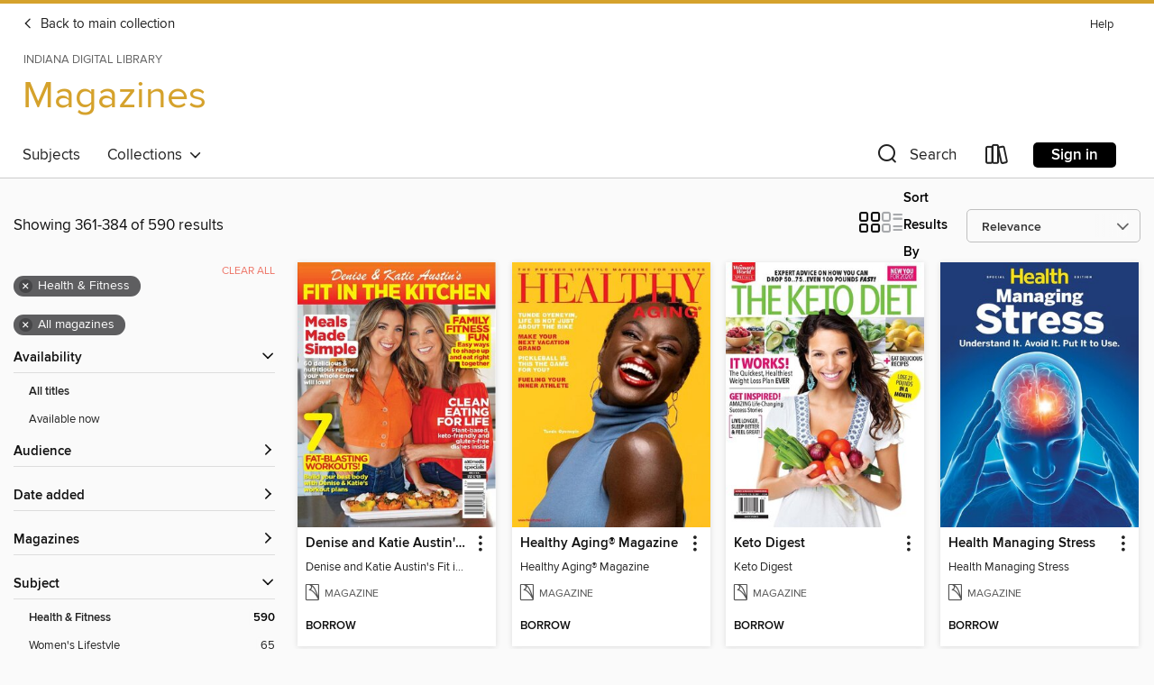

--- FILE ---
content_type: text/html; charset=utf-8
request_url: https://idl.overdrive.com/idl-sheridan/magazines/search?page=16&sortBy=relevance&mediaType=magazine&subject=1169&mediaTypes=magazine
body_size: 43984
content:
<!DOCTYPE html>
<html lang="en" dir="ltr" class="no-js">
    <head>
        
    
        
    

    <meta name="twitter:title" property="og:title" content="Indiana Digital Library"/>
    <meta name="twitter:description" property="og:description" content="See search results in the Indiana Digital Library digital collection."/>
    <meta name="twitter:image" property="og:image" content="https://thunder.cdn.overdrive.com/logo-resized/14138?1645715243"/>
    <meta property="og:url" content="/idl-sheridan/magazines/search?page=16&amp;sortBy=relevance&amp;mediaType=magazine&amp;subject=1169&amp;mediaTypes=magazine"/>
    <meta name="twitter:card" content="summary" />
    <meta property="og:site_name" content="Indiana Digital Library" />
    <meta name="twitter:site" content="@OverDriveLibs" />
    <meta property="og:locale" content="en" />
    <meta name="description" content="See search results in the Indiana Digital Library digital collection." />

        <meta http-equiv="X-UA-Compatible" content="IE=edge,chrome=1">
<meta name="viewport" content="width=device-width, initial-scale=1.0 user-scalable=1">





    
        
            
        
        
            
        

        <title>Magazines - Health &amp; Fitness - Indiana Digital Library - OverDrive</title>
    


<link rel='shortcut icon' type='image/x-icon' href='https://lightning.od-cdn.com/static/img/favicon.bb86d660d3929b5c0c65389d6a8e8aba.ico' />


    
        <meta name="twitter:title" property="og:title" content="Indiana Digital Library"/>
        <meta name="twitter:description" property="og:description" content="Browse, borrow, and enjoy titles from the Indiana Digital Library digital collection."/>
        <meta name="twitter:image" property="og:image" content="https://thunder.cdn.overdrive.com/logo-resized/14138?1645715243"/>
        <meta property="og:url" content="/idl-sheridan/magazines/search?page=16&amp;sortBy=relevance&amp;mediaType=magazine&amp;subject=1169&amp;mediaTypes=magazine"/>
        <meta name="twitter:card" content="summary" />
        <meta property="og:site_name" content="Indiana Digital Library" />
        <meta name="twitter:site" content="@OverDriveLibs" />
        <meta property="og:locale" content="en" />
        
    



        <link rel="stylesheet" type="text/css" href="https://lightning.od-cdn.com/static/vendor.bundle.min.5eabf64aeb625aca9acda7ccc8bb0256.css" onerror="cdnError(this)" />
        <link rel="stylesheet" type="text/css" href="https://lightning.od-cdn.com/static/app.bundle.min.4745c796acbdf898c17680b64a0334c9.css" onerror="cdnError(this)" />
        <link rel='shortcut icon' type='image/x-icon' href='https://lightning.od-cdn.com/static/img/favicon.bb86d660d3929b5c0c65389d6a8e8aba.ico' />

        
    <link rel="stylesheet" type="text/css" href="https://lightning.od-cdn.com/static/faceted-media.min.4cf2f9699e20c37ba2839a67bcf88d4d.css" />


        

<link rel="stylesheet" type="text/css" href="/assets/v3/css/45b2cd3100fbdebbdb6e3d5fa7e06ec7/colors.css?primary=%231e2059&primaryR=30&primaryG=32&primaryB=89&primaryFontColor=%23fff&secondary=%23d5a22c&secondaryR=213&secondaryG=162&secondaryB=44&secondaryFontColor=%23000&bannerIsSecondaryColor=false&defaultColor=%23222">

        <script>
    window.OverDrive = window.OverDrive || {};
    window.OverDrive.colors = {};
    window.OverDrive.colors.primary = "#1e2059";
    window.OverDrive.colors.secondary = "#d5a22c";
    window.OverDrive.tenant = 130126;
    window.OverDrive.libraryName = "Indiana Digital Library";
    window.OverDrive.advantageKey = "idl-sheridan";
    window.OverDrive.libraryKey = "idl-sheridan";
    window.OverDrive.accountIds = [-1,559];
    window.OverDrive.parentAccountKey = "idl";
    window.OverDrive.allFeatures = "";
    window.OverDrive.libraryConfigurations = {"autocomplete":{"enabled":true},"content-holds":{"enabled":true},"getACard":{"enabled":false},"backToMainCollectionLink":{"enabled":true},"promoteLibby":{"enabled":true},"switchToLibby":{"enabled":true},"disableOdAppAccess":{"enabled":true},"bannerIsSecondaryColor":{"enabled":false},"lexileScores":{"enabled":true},"atosLevels":{"enabled":true},"gradeLevels":{"enabled":true},"interestLevels":{"enabled":true},"readingHistory":{"enabled":true},"reciprocalLending":{"enabled":true},"OzoneAuthentication":{"enabled":true},"Notifications":{"enabled":true},"kindleFooter":{"enabled":true},"kindleNav":{"enabled":true},"kindleLoanFormatLimit":{"enabled":true},"kindleSearchOffer":{"enabled":true},"kindleLoanOffer":{"enabled":true},"sampleOnlyMode":{},"luckyDayMenuLink":{"enabled":false},"disableWishlist":{"enabled":false},"simplifiedNavigationBar":{"enabled":false},"geo-idc":{"enabled":false},"libby-footer-promo":{"enabled":false}};
    window.OverDrive.mediaItems = {"5893541":{"reserveId":"c07763b8-fad6-40ec-8a1e-80389995672e","subjects":[{"id":"1169","name":"Health & Fitness"}],"bisacCodes":[],"bisac":[],"levels":[],"creators":[],"languages":[{"id":"en","name":"English"}],"isBundledChild":false,"ratings":{"maturityLevel":{"id":"generalcontent","name":"General content"},"naughtyScore":{"id":"GeneralContent","name":"General content"}},"constraints":{"isDisneyEulaRequired":false},"reviewCounts":{"premium":0,"publisherSupplier":0},"isAvailable":true,"isPreReleaseTitle":false,"estimatedReleaseDate":"2013-05-24T04:00:00Z","sample":{"href":"https://samples.overdrive.com/?crid=b75674f7-d68d-4bc4-8971-886605b32eca&.epub-sample.overdrive.com"},"publisher":{"id":"254916","name":"Hearst Magazines UK"},"series":"Men's Health The Busy Man's Guide to Achieving Total Definition","description":"<p>Build the perfect upper body with this 180 page Men&#39;s Health Busy Man&#39;s Guide to Achieving Total Definition. This is the final part in a series of four time-saving, body-sculpting manuals. Packed with the very best, tried-and-tested...","holdsCount":0,"isFastlane":false,"availabilityType":"always","isRecommendableToLibrary":true,"isOwned":true,"isHoldable":true,"isAdvantageFiltered":false,"visitorEligible":false,"juvenileEligible":false,"youngAdultEligible":false,"recentIssues":[{"covers":{"cover150Wide":{"href":"https://img1.od-cdn.com/ImageType-150/11052-1/{B75674F7-D68D-4BC4-8971-886605B32ECA}IMG150.JPG","height":200,"width":150,"primaryColor":{"hex":"#FFFFFF","rgb":{"red":255,"green":255,"blue":255}}},"cover300Wide":{"href":"https://img1.od-cdn.com/ImageType-400/11052-1/{B75674F7-D68D-4BC4-8971-886605B32ECA}IMG400.JPG","height":400,"width":300,"primaryColor":{"hex":"#FFFFFF","rgb":{"red":255,"green":255,"blue":255}}},"cover510Wide":{"href":"https://img2.od-cdn.com/ImageType-100/11052-1/{B75674F7-D68D-4BC4-8971-886605B32ECA}IMG100.JPG","height":680,"width":510,"primaryColor":{"hex":"#FFFFFF","rgb":{"red":255,"green":255,"blue":255}}}},"id":"5893541","edition":"The Busy Man's Guide to Achieving Total Definition"}],"contentAccessLevels":0,"classifications":{},"type":{"id":"magazine","name":"Magazine"},"covers":{"cover150Wide":{"href":"https://img1.od-cdn.com/ImageType-150/11052-1/{B75674F7-D68D-4BC4-8971-886605B32ECA}IMG150.JPG","height":200,"width":150,"primaryColor":{"hex":"#FFFFFF","rgb":{"red":255,"green":255,"blue":255}},"isPlaceholderImage":false},"cover300Wide":{"href":"https://img1.od-cdn.com/ImageType-400/11052-1/{B75674F7-D68D-4BC4-8971-886605B32ECA}IMG400.JPG","height":400,"width":300,"primaryColor":{"hex":"#FFFFFF","rgb":{"red":255,"green":255,"blue":255}},"isPlaceholderImage":false},"cover510Wide":{"href":"https://img2.od-cdn.com/ImageType-100/11052-1/{B75674F7-D68D-4BC4-8971-886605B32ECA}IMG100.JPG","height":680,"width":510,"primaryColor":{"hex":"#FFFFFF","rgb":{"red":255,"green":255,"blue":255}},"isPlaceholderImage":false}},"id":"5893541","firstCreatorId":0,"title":"Men's Health The Busy Man's Guide to Achieving Total Definition","sortTitle":"Mens Health The Busy Mans Guide to Achieving Total Definition","frequency":{"id":"0","name":"Unknown"},"parentMagazineTitleId":"5846990","edition":"The Busy Man's Guide to Achieving Total Definition","formats":[{"identifiers":[{"type":"PublisherCatalogNumber","value":"2239"}],"rights":[],"onSaleDateUtc":"2013-05-24T04:00:00+00:00","hasAudioSynchronizedText":false,"isBundleParent":false,"bundledContent":[],"sample":{"href":"https://samples.overdrive.com/?crid=b75674f7-d68d-4bc4-8971-886605b32eca&.epub-sample.overdrive.com"},"fulfillmentType":"bifocal","id":"magazine-overdrive","name":"OverDrive Magazine"}],"publisherAccount":{"id":"43284","name":"OverDrive Magazines"}},"5894741":{"reserveId":"940bffd4-2093-4cf1-a513-a40c889b619a","subjects":[{"id":"1169","name":"Health & Fitness"}],"bisacCodes":[],"bisac":[],"levels":[],"creators":[],"languages":[{"id":"en","name":"English"}],"isBundledChild":false,"ratings":{"maturityLevel":{"id":"generalcontent","name":"General content"},"naughtyScore":{"id":"GeneralContent","name":"General content"}},"constraints":{"isDisneyEulaRequired":false},"reviewCounts":{"premium":0,"publisherSupplier":0},"isAvailable":true,"isPreReleaseTitle":false,"estimatedReleaseDate":"2012-07-27T03:00:00Z","sample":{"href":"https://samples.overdrive.com/?crid=a9032cd1-ab44-47c3-873a-a3b1496b84e9&.epub-sample.overdrive.com"},"publisher":{"id":"438201","name":"Dennis Publishing Ltd"},"series":"Health & Fitness Walk Slim","description":"<p>Please type the description of the issue","holdsCount":0,"isFastlane":false,"availabilityType":"always","isRecommendableToLibrary":true,"isOwned":true,"isHoldable":true,"isAdvantageFiltered":false,"visitorEligible":false,"juvenileEligible":false,"youngAdultEligible":false,"recentIssues":[{"covers":{"cover150Wide":{"href":"https://img2.od-cdn.com/ImageType-150/11052-1/{A9032CD1-AB44-47C3-873A-A3B1496B84E9}IMG150.JPG","height":200,"width":150,"primaryColor":{"hex":"#F53F4C","rgb":{"red":245,"green":63,"blue":76}}},"cover300Wide":{"href":"https://img2.od-cdn.com/ImageType-400/11052-1/{A9032CD1-AB44-47C3-873A-A3B1496B84E9}IMG400.JPG","height":400,"width":300,"primaryColor":{"hex":"#D01A19","rgb":{"red":208,"green":26,"blue":25}}},"cover510Wide":{"href":"https://img2.od-cdn.com/ImageType-100/11052-1/{A9032CD1-AB44-47C3-873A-A3B1496B84E9}IMG100.JPG","height":680,"width":510,"primaryColor":{"hex":"#CF151A","rgb":{"red":207,"green":21,"blue":26}}}},"id":"5894741","edition":"Health & Fitness Walk Slim"}],"contentAccessLevels":0,"classifications":{},"type":{"id":"magazine","name":"Magazine"},"covers":{"cover150Wide":{"href":"https://img2.od-cdn.com/ImageType-150/11052-1/{A9032CD1-AB44-47C3-873A-A3B1496B84E9}IMG150.JPG","height":200,"width":150,"primaryColor":{"hex":"#E7313E","rgb":{"red":231,"green":49,"blue":62}},"isPlaceholderImage":false},"cover300Wide":{"href":"https://img2.od-cdn.com/ImageType-400/11052-1/{A9032CD1-AB44-47C3-873A-A3B1496B84E9}IMG400.JPG","height":400,"width":300,"primaryColor":{"hex":"#CE1922","rgb":{"red":206,"green":25,"blue":34}},"isPlaceholderImage":false},"cover510Wide":{"href":"https://img2.od-cdn.com/ImageType-100/11052-1/{A9032CD1-AB44-47C3-873A-A3B1496B84E9}IMG100.JPG","height":680,"width":510,"primaryColor":{"hex":"#D62329","rgb":{"red":214,"green":35,"blue":41}},"isPlaceholderImage":false}},"id":"5894741","firstCreatorId":0,"title":"Health & Fitness Walk Slim","sortTitle":"Health and Fitness Walk Slim","frequency":{"id":"9","name":"One time"},"parentMagazineTitleId":"5844473","edition":"Health & Fitness Walk Slim","formats":[{"identifiers":[{"type":"PublisherCatalogNumber","value":"1879"}],"rights":[],"onSaleDateUtc":"2012-07-27T03:00:00+00:00","hasAudioSynchronizedText":false,"isBundleParent":false,"bundledContent":[],"sample":{"href":"https://samples.overdrive.com/?crid=a9032cd1-ab44-47c3-873a-a3b1496b84e9&.epub-sample.overdrive.com"},"fulfillmentType":"bifocal","id":"magazine-overdrive","name":"OverDrive Magazine"}],"publisherAccount":{"id":"43284","name":"OverDrive Magazines"}},"5895391":{"reserveId":"d1d41d9c-223b-4919-9c2a-547d64220b69","subjects":[{"id":"1169","name":"Health & Fitness"}],"bisacCodes":[],"bisac":[],"levels":[],"creators":[],"languages":[{"id":"en","name":"English"}],"isBundledChild":false,"ratings":{"maturityLevel":{"id":"generalcontent","name":"General content"},"naughtyScore":{"id":"GeneralContent","name":"General content"}},"constraints":{"isDisneyEulaRequired":false},"reviewCounts":{"premium":0,"publisherSupplier":0},"isAvailable":true,"isPreReleaseTitle":false,"estimatedReleaseDate":"2011-08-31T04:10:00Z","sample":{"href":"https://samples.overdrive.com/?crid=9c9075dd-645f-4e53-ab22-6051536f2f24&.epub-sample.overdrive.com"},"publisher":{"id":"254916","name":"Hearst Magazines UK"},"series":"Runner's World Complete Guide to Nutrition","description":"<p>Runner&#39;s World is an inspirational and motivational magazine for runners of all ages and abilities. In every issue of Runner’s World we inform, advise, educate, and motivate runners of all ages and abilities. We help every runner achieve...","holdsCount":0,"isFastlane":false,"availabilityType":"always","isRecommendableToLibrary":true,"isOwned":true,"isHoldable":true,"isAdvantageFiltered":false,"visitorEligible":false,"juvenileEligible":false,"youngAdultEligible":false,"recentIssues":[{"covers":{"cover150Wide":{"href":"https://img1.od-cdn.com/ImageType-150/11052-1/{9C9075DD-645F-4E53-AB22-6051536F2F24}IMG150.JPG","height":200,"width":150,"primaryColor":{"hex":"#80C335","rgb":{"red":128,"green":195,"blue":53}}},"cover300Wide":{"href":"https://img3.od-cdn.com/ImageType-400/11052-1/{9C9075DD-645F-4E53-AB22-6051536F2F24}IMG400.JPG","height":400,"width":300,"primaryColor":{"hex":"#7BC339","rgb":{"red":123,"green":195,"blue":57}}},"cover510Wide":{"href":"https://img2.od-cdn.com/ImageType-100/11052-1/{9C9075DD-645F-4E53-AB22-6051536F2F24}IMG100.JPG","height":680,"width":510,"primaryColor":{"hex":"#7DBF37","rgb":{"red":125,"green":191,"blue":55}}}},"id":"5895391","edition":"Runners World Complete Guide to Nutrition"}],"contentAccessLevels":0,"classifications":{},"type":{"id":"magazine","name":"Magazine"},"covers":{"cover150Wide":{"href":"https://img1.od-cdn.com/ImageType-150/11052-1/{9C9075DD-645F-4E53-AB22-6051536F2F24}IMG150.JPG","height":200,"width":150,"primaryColor":{"hex":"#80C335","rgb":{"red":128,"green":195,"blue":53}},"isPlaceholderImage":false},"cover300Wide":{"href":"https://img3.od-cdn.com/ImageType-400/11052-1/{9C9075DD-645F-4E53-AB22-6051536F2F24}IMG400.JPG","height":400,"width":300,"primaryColor":{"hex":"#7BC339","rgb":{"red":123,"green":195,"blue":57}},"isPlaceholderImage":false},"cover510Wide":{"href":"https://img2.od-cdn.com/ImageType-100/11052-1/{9C9075DD-645F-4E53-AB22-6051536F2F24}IMG100.JPG","height":680,"width":510,"primaryColor":{"hex":"#7CBE36","rgb":{"red":124,"green":190,"blue":54}},"isPlaceholderImage":false}},"id":"5895391","firstCreatorId":0,"title":"Runner's World Complete Guide to Nutrition","sortTitle":"Runners World Complete Guide to Nutrition","frequency":{"id":"9","name":"One time"},"parentMagazineTitleId":"5847410","edition":"Runners World Complete Guide to Nutrition","formats":[{"identifiers":[{"type":"PublisherCatalogNumber","value":"5526"}],"rights":[],"onSaleDateUtc":"2011-08-31T04:10:00+00:00","hasAudioSynchronizedText":false,"isBundleParent":false,"bundledContent":[],"sample":{"href":"https://samples.overdrive.com/?crid=9c9075dd-645f-4e53-ab22-6051536f2f24&.epub-sample.overdrive.com"},"fulfillmentType":"bifocal","id":"magazine-overdrive","name":"OverDrive Magazine"}],"publisherAccount":{"id":"43284","name":"OverDrive Magazines"}},"5896277":{"reserveId":"56071b49-bce4-4805-b88d-e2720f6d3d1a","subjects":[{"id":"1169","name":"Health & Fitness"}],"bisacCodes":[],"bisac":[],"levels":[],"creators":[],"languages":[{"id":"en","name":"English"}],"isBundledChild":false,"ratings":{"maturityLevel":{"id":"generalcontent","name":"General content"},"naughtyScore":{"id":"GeneralContent","name":"General content"}},"constraints":{"isDisneyEulaRequired":false},"reviewCounts":{"premium":0,"publisherSupplier":0},"isAvailable":true,"isPreReleaseTitle":false,"estimatedReleaseDate":"2016-07-11T03:20:00Z","sample":{"href":"https://samples.overdrive.com/?crid=7301efdc-1bd3-4b8b-b1e0-5d167f829335&.epub-sample.overdrive.com"},"publisher":{"id":"262415","name":"QuickBrownFox (Pty) Ltd"},"series":"Runner’s World Complete Guide to Training","description":"<p>Runner&#39;s World is internationally respected as the leading authority on the sport. It provides the runner and health enthusiast with expert advice on training, motivation, nutrition, injuries and equipment. It also contains race calendars...","holdsCount":0,"isFastlane":false,"availabilityType":"always","isRecommendableToLibrary":true,"isOwned":true,"isHoldable":true,"isAdvantageFiltered":false,"visitorEligible":false,"juvenileEligible":false,"youngAdultEligible":false,"recentIssues":[{"covers":{"cover150Wide":{"href":"https://img2.od-cdn.com/ImageType-150/11052-1/{7301EFDC-1BD3-4B8B-B1E0-5D167F829335}IMG150.JPG","height":200,"width":150,"primaryColor":{"hex":"#39B5AD","rgb":{"red":57,"green":181,"blue":173}}},"cover300Wide":{"href":"https://img1.od-cdn.com/ImageType-400/11052-1/{7301EFDC-1BD3-4B8B-B1E0-5D167F829335}IMG400.JPG","height":400,"width":300,"primaryColor":{"hex":"#38B6AB","rgb":{"red":56,"green":182,"blue":171}}},"cover510Wide":{"href":"https://img2.od-cdn.com/ImageType-100/11052-1/{7301EFDC-1BD3-4B8B-B1E0-5D167F829335}IMG100.JPG","height":680,"width":510,"primaryColor":{"hex":"#38B6AB","rgb":{"red":56,"green":182,"blue":171}}}},"id":"5896277","edition":"Runners World Complete Guide to Training 2016"}],"contentAccessLevels":0,"classifications":{},"type":{"id":"magazine","name":"Magazine"},"covers":{"cover150Wide":{"href":"https://img2.od-cdn.com/ImageType-150/11052-1/{7301EFDC-1BD3-4B8B-B1E0-5D167F829335}IMG150.JPG","height":200,"width":150,"primaryColor":{"hex":"#39B5AD","rgb":{"red":57,"green":181,"blue":173}},"isPlaceholderImage":false},"cover300Wide":{"href":"https://img1.od-cdn.com/ImageType-400/11052-1/{7301EFDC-1BD3-4B8B-B1E0-5D167F829335}IMG400.JPG","height":400,"width":300,"primaryColor":{"hex":"#38B6AB","rgb":{"red":56,"green":182,"blue":171}},"isPlaceholderImage":false},"cover510Wide":{"href":"https://img2.od-cdn.com/ImageType-100/11052-1/{7301EFDC-1BD3-4B8B-B1E0-5D167F829335}IMG100.JPG","height":680,"width":510,"primaryColor":{"hex":"#38B6AB","rgb":{"red":56,"green":182,"blue":171}},"isPlaceholderImage":false}},"id":"5896277","firstCreatorId":0,"title":"Runner’s World Complete Guide to Training","sortTitle":"Runners World Complete Guide to Training","frequency":{"id":"9","name":"One time"},"parentMagazineTitleId":"5896276","edition":"Runners World Complete Guide to Training 2016","formats":[{"identifiers":[{"type":"PublisherCatalogNumber","value":"32489"}],"rights":[],"onSaleDateUtc":"2016-07-11T03:20:00+00:00","hasAudioSynchronizedText":false,"isBundleParent":false,"bundledContent":[],"sample":{"href":"https://samples.overdrive.com/?crid=7301efdc-1bd3-4b8b-b1e0-5d167f829335&.epub-sample.overdrive.com"},"fulfillmentType":"bifocal","id":"magazine-overdrive","name":"OverDrive Magazine"}],"publisherAccount":{"id":"43284","name":"OverDrive Magazines"}},"6724367":{"reserveId":"f9e86ba6-9689-4d3b-a8a6-100bfdc42b83","subjects":[{"id":"1169","name":"Health & Fitness"}],"bisacCodes":[],"bisac":[],"levels":[],"creators":[],"languages":[{"id":"en","name":"English"}],"isBundledChild":false,"ratings":{"maturityLevel":{"id":"generalcontent","name":"General content"},"naughtyScore":{"id":"GeneralContent","name":"General content"}},"constraints":{"isDisneyEulaRequired":false},"reviewCounts":{"premium":0,"publisherSupplier":0},"isAvailable":true,"isPreReleaseTitle":false,"estimatedReleaseDate":"2020-01-01T14:00:00Z","sample":{"href":"https://samples.overdrive.com/?crid=ea04b42d-f6f5-4143-842a-bd545b739d37&.epub-sample.overdrive.com"},"publisher":{"id":"515700","name":"People Inc."},"series":"Shape Find Your Energy","description":"<p>Oomph. Verve. The proverbial pep in your step. So often these seem to go missing and we feel drained of our essential drive. At a time when daily life requires more energy than ever for work, relationships, fitness, and even free time, this...","holdsCount":0,"isFastlane":false,"availabilityType":"always","isRecommendableToLibrary":true,"isOwned":true,"isHoldable":true,"isAdvantageFiltered":false,"visitorEligible":false,"juvenileEligible":false,"youngAdultEligible":false,"recentIssues":[{"covers":{"cover150Wide":{"href":"https://img3.od-cdn.com/ImageType-150/11052-1/{EA04B42D-F6F5-4143-842A-BD545B739D37}IMG150.JPG","height":200,"width":150,"primaryColor":{"hex":"#C1D2EC","rgb":{"red":193,"green":210,"blue":236}}},"cover300Wide":{"href":"https://img1.od-cdn.com/ImageType-400/11052-1/{EA04B42D-F6F5-4143-842A-BD545B739D37}IMG400.JPG","height":400,"width":300,"primaryColor":{"hex":"#C1D2EC","rgb":{"red":193,"green":210,"blue":236}}},"cover510Wide":{"href":"https://img3.od-cdn.com/ImageType-100/11052-1/{EA04B42D-F6F5-4143-842A-BD545B739D37}IMG100.JPG","height":680,"width":510,"primaryColor":{"hex":"#C3D4EE","rgb":{"red":195,"green":212,"blue":238}}}},"id":"6724367","edition":"Shape Find Your Energy"}],"contentAccessLevels":0,"classifications":{},"type":{"id":"magazine","name":"Magazine"},"covers":{"cover150Wide":{"href":"https://img3.od-cdn.com/ImageType-150/11052-1/{EA04B42D-F6F5-4143-842A-BD545B739D37}IMG150.JPG","height":200,"width":150,"primaryColor":{"hex":"#C1D2EC","rgb":{"red":193,"green":210,"blue":236}},"isPlaceholderImage":false},"cover300Wide":{"href":"https://img1.od-cdn.com/ImageType-400/11052-1/{EA04B42D-F6F5-4143-842A-BD545B739D37}IMG400.JPG","height":400,"width":300,"primaryColor":{"hex":"#C1D2EC","rgb":{"red":193,"green":210,"blue":236}},"isPlaceholderImage":false},"cover510Wide":{"href":"https://img3.od-cdn.com/ImageType-100/11052-1/{EA04B42D-F6F5-4143-842A-BD545B739D37}IMG100.JPG","height":680,"width":510,"primaryColor":{"hex":"#C3D4EE","rgb":{"red":195,"green":212,"blue":238}},"isPlaceholderImage":false}},"id":"6724367","firstCreatorId":0,"title":"Shape Find Your Energy","sortTitle":"Shape Find Your Energy","frequency":{"id":"9","name":"One time"},"parentMagazineTitleId":"6724366","edition":"Shape Find Your Energy","formats":[{"identifiers":[{"type":"PublisherCatalogNumber","value":"36127"}],"rights":[],"onSaleDateUtc":"2020-01-01T14:00:00+00:00","hasAudioSynchronizedText":false,"isBundleParent":false,"bundledContent":[],"sample":{"href":"https://samples.overdrive.com/?crid=ea04b42d-f6f5-4143-842a-bd545b739d37&.epub-sample.overdrive.com"},"fulfillmentType":"bifocal","id":"magazine-overdrive","name":"OverDrive Magazine"}],"publisherAccount":{"id":"43284","name":"OverDrive Magazines"}},"6724424":{"reserveId":"9ad8ebe0-8caa-4658-9b93-65cb40d35385","subjects":[{"id":"1169","name":"Health & Fitness"}],"bisacCodes":[],"bisac":[],"levels":[],"creators":[],"languages":[{"id":"en","name":"English"}],"isBundledChild":false,"ratings":{"maturityLevel":{"id":"generalcontent","name":"General content"},"naughtyScore":{"id":"GeneralContent","name":"General content"}},"constraints":{"isDisneyEulaRequired":false},"reviewCounts":{"premium":0,"publisherSupplier":0},"isAvailable":true,"isPreReleaseTitle":false,"estimatedReleaseDate":"2020-01-22T13:00:00Z","sample":{"href":"https://samples.overdrive.com/?crid=95a6ce2c-c0fd-4a45-b6b2-136db21dab94&.epub-sample.overdrive.com"},"publisher":{"id":"254925","name":"A360 Media, LLC"},"series":"Whoa, Wait","description":"<p>Whoa, Wait. serves as a personal shopper for every woman, with a step-by-step guide to getting a well-styled, healthy and joyful life on a budget with your favorite finds from Walmart. Inspired by the popular blog Whoa, Wait. Walmart.,...","holdsCount":0,"isFastlane":false,"availabilityType":"always","isRecommendableToLibrary":true,"isOwned":true,"isHoldable":true,"isAdvantageFiltered":false,"visitorEligible":false,"juvenileEligible":false,"youngAdultEligible":false,"recentIssues":[{"covers":{"cover150Wide":{"href":"https://img2.od-cdn.com/ImageType-150/11052-1/{95A6CE2C-C0FD-4A45-B6B2-136DB21DAB94}IMG150.JPG","height":200,"width":150,"primaryColor":{"hex":"#FFFEFF","rgb":{"red":255,"green":254,"blue":255}}},"cover300Wide":{"href":"https://img1.od-cdn.com/ImageType-400/11052-1/{95A6CE2C-C0FD-4A45-B6B2-136DB21DAB94}IMG400.JPG","height":400,"width":300,"primaryColor":{"hex":"#FFFFFF","rgb":{"red":255,"green":255,"blue":255}}},"cover510Wide":{"href":"https://img2.od-cdn.com/ImageType-100/11052-1/{95A6CE2C-C0FD-4A45-B6B2-136DB21DAB94}IMG100.JPG","height":680,"width":510,"primaryColor":{"hex":"#FFFFFF","rgb":{"red":255,"green":255,"blue":255}}}},"id":"6724424","edition":"Whoa, Wait"}],"contentAccessLevels":0,"classifications":{},"type":{"id":"magazine","name":"Magazine"},"covers":{"cover150Wide":{"href":"https://img2.od-cdn.com/ImageType-150/11052-1/{95A6CE2C-C0FD-4A45-B6B2-136DB21DAB94}IMG150.JPG","height":200,"width":150,"primaryColor":{"hex":"#FFFEFF","rgb":{"red":255,"green":254,"blue":255}},"isPlaceholderImage":false},"cover300Wide":{"href":"https://img1.od-cdn.com/ImageType-400/11052-1/{95A6CE2C-C0FD-4A45-B6B2-136DB21DAB94}IMG400.JPG","height":400,"width":300,"primaryColor":{"hex":"#FFFFFF","rgb":{"red":255,"green":255,"blue":255}},"isPlaceholderImage":false},"cover510Wide":{"href":"https://img2.od-cdn.com/ImageType-100/11052-1/{95A6CE2C-C0FD-4A45-B6B2-136DB21DAB94}IMG100.JPG","height":680,"width":510,"primaryColor":{"hex":"#FFFFFF","rgb":{"red":255,"green":255,"blue":255}},"isPlaceholderImage":false}},"id":"6724424","firstCreatorId":0,"title":"Whoa, Wait","sortTitle":"Whoa Wait","frequency":{"id":"9","name":"One time"},"parentMagazineTitleId":"6724141","edition":"Whoa, Wait","formats":[{"identifiers":[{"type":"PublisherCatalogNumber","value":"36278"}],"rights":[],"onSaleDateUtc":"2020-01-22T13:00:00+00:00","hasAudioSynchronizedText":false,"isBundleParent":false,"bundledContent":[],"sample":{"href":"https://samples.overdrive.com/?crid=95a6ce2c-c0fd-4a45-b6b2-136db21dab94&.epub-sample.overdrive.com"},"fulfillmentType":"bifocal","id":"magazine-overdrive","name":"OverDrive Magazine"}],"publisherAccount":{"id":"43284","name":"OverDrive Magazines"}},"6724430":{"reserveId":"0574a8ce-d3c1-4dce-a468-7db7d6aa400d","subjects":[{"id":"1169","name":"Health & Fitness"}],"bisacCodes":[],"bisac":[],"levels":[],"creators":[],"languages":[{"id":"en","name":"English"}],"isBundledChild":false,"ratings":{"maturityLevel":{"id":"generalcontent","name":"General content"},"naughtyScore":{"id":"GeneralContent","name":"General content"}},"constraints":{"isDisneyEulaRequired":false},"reviewCounts":{"premium":0,"publisherSupplier":0},"isAvailable":true,"isPreReleaseTitle":false,"estimatedReleaseDate":"2020-01-22T13:00:00Z","sample":{"href":"https://samples.overdrive.com/?crid=efa6aaf1-4f39-439c-8b5a-94093306c8ce&.epub-sample.overdrive.com"},"publisher":{"id":"254925","name":"A360 Media, LLC"},"series":"Angels","description":"<p>As we journey through life, we all experience moments when we feel helpless, heartbroken or hopeless...when we feel all alone in the world. That&#39;s why Woman&#39;s World has put together this special collection of the most uplifting and...","holdsCount":0,"isFastlane":false,"availabilityType":"always","isRecommendableToLibrary":true,"isOwned":true,"isHoldable":true,"isAdvantageFiltered":false,"visitorEligible":false,"juvenileEligible":false,"youngAdultEligible":false,"recentIssues":[{"covers":{"cover150Wide":{"href":"https://img3.od-cdn.com/ImageType-150/11052-1/{EFA6AAF1-4F39-439C-8B5A-94093306C8CE}IMG150.JPG","height":200,"width":150,"primaryColor":{"hex":"#38352C","rgb":{"red":56,"green":53,"blue":44}}},"cover300Wide":{"href":"https://img2.od-cdn.com/ImageType-400/11052-1/{EFA6AAF1-4F39-439C-8B5A-94093306C8CE}IMG400.JPG","height":400,"width":300,"primaryColor":{"hex":"#37392C","rgb":{"red":55,"green":57,"blue":44}}},"cover510Wide":{"href":"https://img3.od-cdn.com/ImageType-100/11052-1/{EFA6AAF1-4F39-439C-8B5A-94093306C8CE}IMG100.JPG","height":680,"width":510,"primaryColor":{"hex":"#3D3E39","rgb":{"red":61,"green":62,"blue":57}}}},"id":"6724430","edition":"Angels"}],"contentAccessLevels":0,"classifications":{},"type":{"id":"magazine","name":"Magazine"},"covers":{"cover150Wide":{"href":"https://img3.od-cdn.com/ImageType-150/11052-1/{EFA6AAF1-4F39-439C-8B5A-94093306C8CE}IMG150.JPG","height":200,"width":150,"primaryColor":{"hex":"#38352C","rgb":{"red":56,"green":53,"blue":44}},"isPlaceholderImage":false},"cover300Wide":{"href":"https://img2.od-cdn.com/ImageType-400/11052-1/{EFA6AAF1-4F39-439C-8B5A-94093306C8CE}IMG400.JPG","height":400,"width":300,"primaryColor":{"hex":"#37392C","rgb":{"red":55,"green":57,"blue":44}},"isPlaceholderImage":false},"cover510Wide":{"href":"https://img3.od-cdn.com/ImageType-100/11052-1/{EFA6AAF1-4F39-439C-8B5A-94093306C8CE}IMG100.JPG","height":680,"width":510,"primaryColor":{"hex":"#3D3E39","rgb":{"red":61,"green":62,"blue":57}},"isPlaceholderImage":false}},"id":"6724430","firstCreatorId":0,"title":"Angels","sortTitle":"Angels","frequency":{"id":"9","name":"One time"},"parentMagazineTitleId":"6724168","edition":"Angels","formats":[{"identifiers":[{"type":"PublisherCatalogNumber","value":"36284"}],"rights":[],"onSaleDateUtc":"2020-01-22T13:00:00+00:00","hasAudioSynchronizedText":false,"isBundleParent":false,"bundledContent":[],"sample":{"href":"https://samples.overdrive.com/?crid=efa6aaf1-4f39-439c-8b5a-94093306c8ce&.epub-sample.overdrive.com"},"fulfillmentType":"bifocal","id":"magazine-overdrive","name":"OverDrive Magazine"}],"publisherAccount":{"id":"43284","name":"OverDrive Magazines"}},"6724446":{"reserveId":"178f053f-d28b-4e8b-adaf-3623d463bd30","subjects":[{"id":"1168","name":"Food & Wine"},{"id":"1169","name":"Health & Fitness"}],"bisacCodes":[],"bisac":[],"levels":[],"creators":[],"languages":[{"id":"en","name":"English"}],"isBundledChild":false,"ratings":{"maturityLevel":{"id":"generalcontent","name":"General content"},"naughtyScore":{"id":"GeneralContent","name":"General content"}},"constraints":{"isDisneyEulaRequired":false},"reviewCounts":{"premium":0,"publisherSupplier":0},"isAvailable":true,"isPreReleaseTitle":false,"estimatedReleaseDate":"2020-05-29T13:00:00Z","sample":{"href":"https://samples.overdrive.com/?crid=dd332a8a-e256-4431-9140-38ddc604a441&.epub-sample.overdrive.com"},"publisher":{"id":"515700","name":"People Inc."},"series":"Eating Well Whole Foods Now","description":"<p>There’s no such thing as “eating perfectly,” and we all need convenience, but that doesn’t mean we should sacrifice our health or turn to processed foods. This special edition from the editors of EatingWell helps demystify the term “whole...","holdsCount":0,"isFastlane":false,"availabilityType":"always","isRecommendableToLibrary":true,"isOwned":true,"isHoldable":true,"isAdvantageFiltered":false,"visitorEligible":false,"juvenileEligible":false,"youngAdultEligible":false,"recentIssues":[{"covers":{"cover150Wide":{"href":"https://img3.od-cdn.com/ImageType-150/11052-1/{DD332A8A-E256-4431-9140-38DDC604A441}IMG150.JPG","height":200,"width":150,"primaryColor":{"hex":"#FFFFFF","rgb":{"red":255,"green":255,"blue":255}}},"cover300Wide":{"href":"https://img1.od-cdn.com/ImageType-400/11052-1/{DD332A8A-E256-4431-9140-38DDC604A441}IMG400.JPG","height":400,"width":300,"primaryColor":{"hex":"#FFFFFF","rgb":{"red":255,"green":255,"blue":255}}},"cover510Wide":{"href":"https://img1.od-cdn.com/ImageType-100/11052-1/{DD332A8A-E256-4431-9140-38DDC604A441}IMG100.JPG","height":680,"width":510,"primaryColor":{"hex":"#FFFFFF","rgb":{"red":255,"green":255,"blue":255}}}},"id":"6724446","edition":"EatingWell Whole Foods Now"}],"contentAccessLevels":0,"classifications":{},"type":{"id":"magazine","name":"Magazine"},"covers":{"cover150Wide":{"href":"https://img3.od-cdn.com/ImageType-150/11052-1/{DD332A8A-E256-4431-9140-38DDC604A441}IMG150.JPG","height":200,"width":150,"primaryColor":{"hex":"#FFFFFF","rgb":{"red":255,"green":255,"blue":255}},"isPlaceholderImage":false},"cover300Wide":{"href":"https://img1.od-cdn.com/ImageType-400/11052-1/{DD332A8A-E256-4431-9140-38DDC604A441}IMG400.JPG","height":400,"width":300,"primaryColor":{"hex":"#FFFFFF","rgb":{"red":255,"green":255,"blue":255}},"isPlaceholderImage":false},"cover510Wide":{"href":"https://img1.od-cdn.com/ImageType-100/11052-1/{DD332A8A-E256-4431-9140-38DDC604A441}IMG100.JPG","height":680,"width":510,"primaryColor":{"hex":"#FFFFFF","rgb":{"red":255,"green":255,"blue":255}},"isPlaceholderImage":false}},"id":"6724446","firstCreatorId":0,"title":"Eating Well Whole Foods Now","sortTitle":"Eating Well Whole Foods Now","frequency":{"id":"9","name":"One time"},"parentMagazineTitleId":"6724230","edition":"EatingWell Whole Foods Now","formats":[{"identifiers":[{"type":"PublisherCatalogNumber","value":"37573"}],"rights":[],"onSaleDateUtc":"2020-05-29T13:00:00+00:00","hasAudioSynchronizedText":false,"isBundleParent":false,"bundledContent":[],"sample":{"href":"https://samples.overdrive.com/?crid=dd332a8a-e256-4431-9140-38ddc604a441&.epub-sample.overdrive.com"},"fulfillmentType":"bifocal","id":"magazine-overdrive","name":"OverDrive Magazine"}],"publisherAccount":{"id":"43284","name":"OverDrive Magazines"}},"6724456":{"reserveId":"bab64ac0-19ca-4234-ad7e-04bf22c9d92f","subjects":[{"id":"1169","name":"Health & Fitness"}],"bisacCodes":[],"bisac":[],"levels":[],"creators":[],"languages":[{"id":"en","name":"English"}],"isBundledChild":false,"ratings":{"maturityLevel":{"id":"generalcontent","name":"General content"},"naughtyScore":{"id":"GeneralContent","name":"General content"}},"constraints":{"isDisneyEulaRequired":false},"reviewCounts":{"premium":0,"publisherSupplier":0},"isAvailable":true,"isPreReleaseTitle":false,"estimatedReleaseDate":"2020-10-02T02:00:00Z","sample":{"href":"https://samples.overdrive.com/?crid=6ecfd189-70c9-4bd7-905f-b90c8b891fa0&.epub-sample.overdrive.com"},"publisher":{"id":"515700","name":"People Inc."},"series":"Shape Immunity","description":"<p>The COVID-19 pandemic of 2020 has brought heightened attention to how we nurture our immune system to stay healthy and well. From working to ward off the common cold or a novel virus, this system is a powerful network that sustains us at all...","holdsCount":0,"isFastlane":false,"availabilityType":"always","isRecommendableToLibrary":true,"isOwned":true,"isHoldable":true,"isAdvantageFiltered":false,"visitorEligible":false,"juvenileEligible":false,"youngAdultEligible":false,"recentIssues":[{"covers":{"cover150Wide":{"href":"https://img2.od-cdn.com/ImageType-150/11052-1/{6ECFD189-70C9-4BD7-905F-B90C8B891FA0}IMG150.JPG","height":200,"width":150,"primaryColor":{"hex":"#005693","rgb":{"red":0,"green":86,"blue":147}}},"cover300Wide":{"href":"https://img3.od-cdn.com/ImageType-400/11052-1/{6ECFD189-70C9-4BD7-905F-B90C8B891FA0}IMG400.JPG","height":400,"width":300,"primaryColor":{"hex":"#005494","rgb":{"red":0,"green":84,"blue":148}}},"cover510Wide":{"href":"https://img3.od-cdn.com/ImageType-100/11052-1/{6ECFD189-70C9-4BD7-905F-B90C8B891FA0}IMG100.JPG","height":680,"width":510,"primaryColor":{"hex":"#005391","rgb":{"red":0,"green":83,"blue":145}}}},"id":"6724456","edition":"Shape Immunity"}],"contentAccessLevels":0,"classifications":{},"type":{"id":"magazine","name":"Magazine"},"covers":{"cover150Wide":{"href":"https://img2.od-cdn.com/ImageType-150/11052-1/{6ECFD189-70C9-4BD7-905F-B90C8B891FA0}IMG150.JPG","height":200,"width":150,"primaryColor":{"hex":"#005693","rgb":{"red":0,"green":86,"blue":147}},"isPlaceholderImage":false},"cover300Wide":{"href":"https://img3.od-cdn.com/ImageType-400/11052-1/{6ECFD189-70C9-4BD7-905F-B90C8B891FA0}IMG400.JPG","height":400,"width":300,"primaryColor":{"hex":"#005494","rgb":{"red":0,"green":84,"blue":148}},"isPlaceholderImage":false},"cover510Wide":{"href":"https://img3.od-cdn.com/ImageType-100/11052-1/{6ECFD189-70C9-4BD7-905F-B90C8B891FA0}IMG100.JPG","height":680,"width":510,"primaryColor":{"hex":"#005391","rgb":{"red":0,"green":83,"blue":145}},"isPlaceholderImage":false}},"id":"6724456","firstCreatorId":0,"title":"Shape Immunity","sortTitle":"Shape Immunity","frequency":{"id":"9","name":"One time"},"parentMagazineTitleId":"6724155","edition":"Shape Immunity","formats":[{"identifiers":[{"type":"PublisherCatalogNumber","value":"37898"}],"rights":[],"onSaleDateUtc":"2020-10-02T02:00:00+00:00","hasAudioSynchronizedText":false,"isBundleParent":false,"bundledContent":[],"sample":{"href":"https://samples.overdrive.com/?crid=6ecfd189-70c9-4bd7-905f-b90c8b891fa0&.epub-sample.overdrive.com"},"fulfillmentType":"bifocal","id":"magazine-overdrive","name":"OverDrive Magazine"}],"publisherAccount":{"id":"43284","name":"OverDrive Magazines"}},"6724466":{"reserveId":"9dfbfee7-3430-40ef-8937-9ce3e80ce371","subjects":[{"id":"1168","name":"Food & Wine"},{"id":"1169","name":"Health & Fitness"}],"bisacCodes":[],"bisac":[],"levels":[],"creators":[],"languages":[{"id":"en","name":"English"}],"isBundledChild":false,"ratings":{"maturityLevel":{"id":"generalcontent","name":"General content"},"naughtyScore":{"id":"GeneralContent","name":"General content"}},"constraints":{"isDisneyEulaRequired":false},"reviewCounts":{"premium":0,"publisherSupplier":0},"isAvailable":true,"isPreReleaseTitle":false,"estimatedReleaseDate":"2020-03-30T13:00:00Z","sample":{"href":"https://samples.overdrive.com/?crid=60deac52-e32b-4302-9d2b-5c0fe23e4be6&.epub-sample.overdrive.com"},"publisher":{"id":"254925","name":"A360 Media, LLC"},"series":"Keto Digest","description":"<p>This digest-sized special is filled will success stories, expert advice and delicious recipes!","holdsCount":0,"isFastlane":false,"availabilityType":"always","isRecommendableToLibrary":true,"isOwned":true,"isHoldable":true,"isAdvantageFiltered":false,"visitorEligible":false,"juvenileEligible":false,"youngAdultEligible":false,"recentIssues":[{"covers":{"cover150Wide":{"href":"https://img3.od-cdn.com/ImageType-150/11052-1/{60DEAC52-E32B-4302-9D2B-5C0FE23E4BE6}IMG150.JPG","height":200,"width":150,"primaryColor":{"hex":"#FFFFFD","rgb":{"red":255,"green":255,"blue":253}}},"cover300Wide":{"href":"https://img1.od-cdn.com/ImageType-400/11052-1/{60DEAC52-E32B-4302-9D2B-5C0FE23E4BE6}IMG400.JPG","height":400,"width":300,"primaryColor":{"hex":"#FFFDFB","rgb":{"red":255,"green":253,"blue":251}}},"cover510Wide":{"href":"https://img2.od-cdn.com/ImageType-100/11052-1/{60DEAC52-E32B-4302-9D2B-5C0FE23E4BE6}IMG100.JPG","height":680,"width":510,"primaryColor":{"hex":"#FFFFFF","rgb":{"red":255,"green":255,"blue":255}}}},"id":"6724466","edition":"Keto Digest"}],"contentAccessLevels":0,"classifications":{},"type":{"id":"magazine","name":"Magazine"},"covers":{"cover150Wide":{"href":"https://img3.od-cdn.com/ImageType-150/11052-1/{60DEAC52-E32B-4302-9D2B-5C0FE23E4BE6}IMG150.JPG","height":200,"width":150,"primaryColor":{"hex":"#FFFFFD","rgb":{"red":255,"green":255,"blue":253}},"isPlaceholderImage":false},"cover300Wide":{"href":"https://img1.od-cdn.com/ImageType-400/11052-1/{60DEAC52-E32B-4302-9D2B-5C0FE23E4BE6}IMG400.JPG","height":400,"width":300,"primaryColor":{"hex":"#FFFDFB","rgb":{"red":255,"green":253,"blue":251}},"isPlaceholderImage":false},"cover510Wide":{"href":"https://img2.od-cdn.com/ImageType-100/11052-1/{60DEAC52-E32B-4302-9D2B-5C0FE23E4BE6}IMG100.JPG","height":680,"width":510,"primaryColor":{"hex":"#FFFFFF","rgb":{"red":255,"green":255,"blue":255}},"isPlaceholderImage":false}},"id":"6724466","firstCreatorId":0,"title":"Keto Digest","sortTitle":"Keto Digest","frequency":{"id":"9","name":"One time"},"parentMagazineTitleId":"6724465","edition":"Keto Digest","formats":[{"identifiers":[{"type":"PublisherCatalogNumber","value":"38012"}],"rights":[],"onSaleDateUtc":"2020-03-30T13:00:00+00:00","hasAudioSynchronizedText":false,"isBundleParent":false,"bundledContent":[],"sample":{"href":"https://samples.overdrive.com/?crid=60deac52-e32b-4302-9d2b-5c0fe23e4be6&.epub-sample.overdrive.com"},"fulfillmentType":"bifocal","id":"magazine-overdrive","name":"OverDrive Magazine"}],"publisherAccount":{"id":"43284","name":"OverDrive Magazines"}},"6724468":{"reserveId":"d619be5b-5b89-4034-bd38-a989063cc7e6","subjects":[{"id":"1168","name":"Food & Wine"},{"id":"1169","name":"Health & Fitness"}],"bisacCodes":[],"bisac":[],"levels":[],"creators":[],"languages":[{"id":"en","name":"English"}],"isBundledChild":false,"ratings":{"maturityLevel":{"id":"generalcontent","name":"General content"},"naughtyScore":{"id":"GeneralContent","name":"General content"}},"constraints":{"isDisneyEulaRequired":false},"reviewCounts":{"premium":0,"publisherSupplier":0},"isAvailable":true,"isPreReleaseTitle":false,"estimatedReleaseDate":"2020-04-13T00:00:00Z","sample":{"href":"https://samples.overdrive.com/?crid=80bfbbb7-4d55-42a9-a29d-6945d49430d4&.epub-sample.overdrive.com"},"publisher":{"id":"254925","name":"A360 Media, LLC"},"series":"Smoothies & Super Juices","description":"<p>If you struggle to get enough fruits and veggies into your diet, there is a simpler way to get back on track--just drink it! By blending or juicing your favorite fruits, berries, greens and veggies with yogurt, nuts or seeds, you can consume...","holdsCount":0,"isFastlane":false,"availabilityType":"always","isRecommendableToLibrary":true,"isOwned":true,"isHoldable":true,"isAdvantageFiltered":false,"visitorEligible":false,"juvenileEligible":false,"youngAdultEligible":false,"recentIssues":[{"covers":{"cover150Wide":{"href":"https://img3.od-cdn.com/ImageType-150/11052-1/{80BFBBB7-4D55-42A9-A29D-6945D49430D4}IMG150.JPG","height":200,"width":150,"primaryColor":{"hex":"#FCF6F6","rgb":{"red":252,"green":246,"blue":246}}},"cover300Wide":{"href":"https://img3.od-cdn.com/ImageType-400/11052-1/{80BFBBB7-4D55-42A9-A29D-6945D49430D4}IMG400.JPG","height":400,"width":300,"primaryColor":{"hex":"#FDFEFF","rgb":{"red":253,"green":254,"blue":255}}},"cover510Wide":{"href":"https://img2.od-cdn.com/ImageType-100/11052-1/{80BFBBB7-4D55-42A9-A29D-6945D49430D4}IMG100.JPG","height":680,"width":510,"primaryColor":{"hex":"#FEFFFB","rgb":{"red":254,"green":255,"blue":251}}}},"id":"6724468","edition":"Smoothies & Super Juices"}],"contentAccessLevels":0,"classifications":{},"type":{"id":"magazine","name":"Magazine"},"covers":{"cover150Wide":{"href":"https://img3.od-cdn.com/ImageType-150/11052-1/{80BFBBB7-4D55-42A9-A29D-6945D49430D4}IMG150.JPG","height":200,"width":150,"primaryColor":{"hex":"#FCF6F6","rgb":{"red":252,"green":246,"blue":246}},"isPlaceholderImage":false},"cover300Wide":{"href":"https://img3.od-cdn.com/ImageType-400/11052-1/{80BFBBB7-4D55-42A9-A29D-6945D49430D4}IMG400.JPG","height":400,"width":300,"primaryColor":{"hex":"#FDFEFF","rgb":{"red":253,"green":254,"blue":255}},"isPlaceholderImage":false},"cover510Wide":{"href":"https://img2.od-cdn.com/ImageType-100/11052-1/{80BFBBB7-4D55-42A9-A29D-6945D49430D4}IMG100.JPG","height":680,"width":510,"primaryColor":{"hex":"#FEFFFB","rgb":{"red":254,"green":255,"blue":251}},"isPlaceholderImage":false}},"id":"6724468","firstCreatorId":0,"title":"Smoothies & Super Juices","sortTitle":"Smoothies and Super Juices","frequency":{"id":"9","name":"One time"},"parentMagazineTitleId":"6724467","edition":"Smoothies & Super Juices","formats":[{"identifiers":[{"type":"PublisherCatalogNumber","value":"38013"}],"rights":[],"onSaleDateUtc":"2020-04-13T00:00:00+00:00","hasAudioSynchronizedText":false,"isBundleParent":false,"bundledContent":[],"sample":{"href":"https://samples.overdrive.com/?crid=80bfbbb7-4d55-42a9-a29d-6945d49430d4&.epub-sample.overdrive.com"},"fulfillmentType":"bifocal","id":"magazine-overdrive","name":"OverDrive Magazine"}],"publisherAccount":{"id":"43284","name":"OverDrive Magazines"}},"6724499":{"reserveId":"23dc27c0-1570-4c17-b176-5468144c0a47","subjects":[{"id":"1169","name":"Health & Fitness"}],"bisacCodes":[],"bisac":[],"levels":[],"creators":[],"languages":[{"id":"en","name":"English"}],"isBundledChild":false,"ratings":{"maturityLevel":{"id":"generalcontent","name":"General content"},"naughtyScore":{"id":"GeneralContent","name":"General content"}},"constraints":{"isDisneyEulaRequired":false},"reviewCounts":{"premium":0,"publisherSupplier":0},"isAvailable":true,"isPreReleaseTitle":false,"estimatedReleaseDate":"2021-01-08T13:00:00Z","sample":{"href":"https://samples.overdrive.com/?crid=f39fd9a5-a8c4-4ed2-ba89-c10d7e9245e0&.epub-sample.overdrive.com"},"publisher":{"id":"515700","name":"People Inc."},"series":"Health Self Care","description":"<p>Now more than ever, we could all use a little rest and relaxaton. But self-care is much more than a glass of wine and a bubble bath. This special edition of Health delves into holistic self-care, including taking time for solitude, the booming...","holdsCount":0,"isFastlane":false,"availabilityType":"always","isRecommendableToLibrary":true,"isOwned":true,"isHoldable":true,"isAdvantageFiltered":false,"visitorEligible":false,"juvenileEligible":false,"youngAdultEligible":false,"recentIssues":[{"covers":{"cover150Wide":{"href":"https://img3.od-cdn.com/ImageType-150/11052-1/{F39FD9A5-A8C4-4ED2-BA89-C10D7E9245E0}IMG150.JPG","height":200,"width":150,"primaryColor":{"hex":"#FEFEFE","rgb":{"red":254,"green":254,"blue":254}}},"cover300Wide":{"href":"https://img2.od-cdn.com/ImageType-400/11052-1/{F39FD9A5-A8C4-4ED2-BA89-C10D7E9245E0}IMG400.JPG","height":400,"width":300,"primaryColor":{"hex":"#FEFEFE","rgb":{"red":254,"green":254,"blue":254}}},"cover510Wide":{"href":"https://img1.od-cdn.com/ImageType-100/11052-1/{F39FD9A5-A8C4-4ED2-BA89-C10D7E9245E0}IMG100.JPG","height":680,"width":510,"primaryColor":{"hex":"#FEFEFE","rgb":{"red":254,"green":254,"blue":254}}}},"id":"6724499","edition":"Health Self Care"}],"contentAccessLevels":0,"classifications":{},"type":{"id":"magazine","name":"Magazine"},"covers":{"cover150Wide":{"href":"https://img3.od-cdn.com/ImageType-150/11052-1/{F39FD9A5-A8C4-4ED2-BA89-C10D7E9245E0}IMG150.JPG","height":200,"width":150,"primaryColor":{"hex":"#FEFEFE","rgb":{"red":254,"green":254,"blue":254}},"isPlaceholderImage":false},"cover300Wide":{"href":"https://img2.od-cdn.com/ImageType-400/11052-1/{F39FD9A5-A8C4-4ED2-BA89-C10D7E9245E0}IMG400.JPG","height":400,"width":300,"primaryColor":{"hex":"#FEFEFE","rgb":{"red":254,"green":254,"blue":254}},"isPlaceholderImage":false},"cover510Wide":{"href":"https://img1.od-cdn.com/ImageType-100/11052-1/{F39FD9A5-A8C4-4ED2-BA89-C10D7E9245E0}IMG100.JPG","height":680,"width":510,"primaryColor":{"hex":"#FEFEFE","rgb":{"red":254,"green":254,"blue":254}},"isPlaceholderImage":false}},"id":"6724499","firstCreatorId":0,"title":"Health Self Care","sortTitle":"Health Self Care","frequency":{"id":"9","name":"One time"},"parentMagazineTitleId":"6724498","edition":"Health Self Care","formats":[{"identifiers":[{"type":"PublisherCatalogNumber","value":"38210"}],"rights":[],"onSaleDateUtc":"2021-01-08T13:00:00+00:00","hasAudioSynchronizedText":false,"isBundleParent":false,"bundledContent":[],"sample":{"href":"https://samples.overdrive.com/?crid=f39fd9a5-a8c4-4ed2-ba89-c10d7e9245e0&.epub-sample.overdrive.com"},"fulfillmentType":"bifocal","id":"magazine-overdrive","name":"OverDrive Magazine"}],"publisherAccount":{"id":"43284","name":"OverDrive Magazines"}},"6724513":{"reserveId":"26faba81-1b8d-42e2-97b5-891d5bfd2a1e","subjects":[{"id":"1168","name":"Food & Wine"},{"id":"1169","name":"Health & Fitness"}],"bisacCodes":[],"bisac":[],"levels":[],"creators":[],"languages":[{"id":"en","name":"English"}],"isBundledChild":false,"ratings":{"maturityLevel":{"id":"generalcontent","name":"General content"},"naughtyScore":{"id":"GeneralContent","name":"General content"}},"constraints":{"isDisneyEulaRequired":false},"reviewCounts":{"premium":0,"publisherSupplier":0},"isAvailable":true,"isPreReleaseTitle":false,"estimatedReleaseDate":"2021-05-07T02:00:00Z","sample":{"href":"https://samples.overdrive.com/?crid=0049ccc9-3f38-44a6-a1a4-c53ac3d766a1&.epub-sample.overdrive.com"},"publisher":{"id":"515700","name":"People Inc."},"series":"Health Nutrition","description":"<p>We’ve all heard it: eat healthy to live healthy. But there is more to nutrition than the classic “eat your fruits and veggies” advice. Good nutrition is part of a full-body, lifelong approach to personal health rooted in a balanced diet,...","holdsCount":0,"isFastlane":false,"availabilityType":"always","isRecommendableToLibrary":true,"isOwned":true,"isHoldable":true,"isAdvantageFiltered":false,"visitorEligible":false,"juvenileEligible":false,"youngAdultEligible":false,"recentIssues":[{"covers":{"cover150Wide":{"href":"https://img1.od-cdn.com/ImageType-150/11052-1/{0049CCC9-3F38-44A6-A1A4-C53AC3D766A1}IMG150.JPG","height":200,"width":150,"primaryColor":{"hex":"#FEFEFE","rgb":{"red":254,"green":254,"blue":254}}},"cover300Wide":{"href":"https://img2.od-cdn.com/ImageType-400/11052-1/{0049CCC9-3F38-44A6-A1A4-C53AC3D766A1}IMG400.JPG","height":400,"width":300,"primaryColor":{"hex":"#FEFEFE","rgb":{"red":254,"green":254,"blue":254}}},"cover510Wide":{"href":"https://img1.od-cdn.com/ImageType-100/11052-1/{0049CCC9-3F38-44A6-A1A4-C53AC3D766A1}IMG100.JPG","height":680,"width":510,"primaryColor":{"hex":"#FEFEFE","rgb":{"red":254,"green":254,"blue":254}}}},"id":"6724513","edition":"Health Nutrition"}],"contentAccessLevels":0,"classifications":{},"type":{"id":"magazine","name":"Magazine"},"covers":{"cover150Wide":{"href":"https://img1.od-cdn.com/ImageType-150/11052-1/{0049CCC9-3F38-44A6-A1A4-C53AC3D766A1}IMG150.JPG","height":200,"width":150,"primaryColor":{"hex":"#FEFEFE","rgb":{"red":254,"green":254,"blue":254}},"isPlaceholderImage":false},"cover300Wide":{"href":"https://img2.od-cdn.com/ImageType-400/11052-1/{0049CCC9-3F38-44A6-A1A4-C53AC3D766A1}IMG400.JPG","height":400,"width":300,"primaryColor":{"hex":"#FEFEFE","rgb":{"red":254,"green":254,"blue":254}},"isPlaceholderImage":false},"cover510Wide":{"href":"https://img1.od-cdn.com/ImageType-100/11052-1/{0049CCC9-3F38-44A6-A1A4-C53AC3D766A1}IMG100.JPG","height":680,"width":510,"primaryColor":{"hex":"#FEFEFE","rgb":{"red":254,"green":254,"blue":254}},"isPlaceholderImage":false}},"id":"6724513","firstCreatorId":0,"title":"Health Nutrition","sortTitle":"Health Nutrition","frequency":{"id":"9","name":"One time"},"parentMagazineTitleId":"6724512","edition":"Health Nutrition","formats":[{"identifiers":[{"type":"PublisherCatalogNumber","value":"38694"}],"rights":[],"onSaleDateUtc":"2021-05-07T02:00:00+00:00","hasAudioSynchronizedText":false,"isBundleParent":false,"bundledContent":[],"sample":{"href":"https://samples.overdrive.com/?crid=0049ccc9-3f38-44a6-a1a4-c53ac3d766a1&.epub-sample.overdrive.com"},"fulfillmentType":"bifocal","id":"magazine-overdrive","name":"OverDrive Magazine"}],"publisherAccount":{"id":"43284","name":"OverDrive Magazines"}},"6724518":{"reserveId":"8ec51cbb-9493-4718-b65d-76b82bb15453","subjects":[{"id":"1169","name":"Health & Fitness"}],"bisacCodes":[],"bisac":[],"levels":[],"creators":[],"languages":[{"id":"en","name":"English"}],"isBundledChild":false,"ratings":{"maturityLevel":{"id":"generalcontent","name":"General content"},"naughtyScore":{"id":"GeneralContent","name":"General content"}},"constraints":{"isDisneyEulaRequired":false},"reviewCounts":{"premium":0,"publisherSupplier":0},"isAvailable":true,"isPreReleaseTitle":false,"estimatedReleaseDate":"2021-05-28T02:00:00Z","sample":{"href":"https://samples.overdrive.com/?crid=859cf9b7-259c-43e3-a0f9-12e805cdda0b&.epub-sample.overdrive.com"},"publisher":{"id":"515700","name":"People Inc."},"series":"The Power of Optimism","description":"<p>Having a positive outlook translates into a happier and healthier life—and it’s not as elusive as you might think. Though there is evidence that optimism has biological and genetic roots, research has shown that we can shape our attitude to...","holdsCount":0,"isFastlane":false,"availabilityType":"always","isRecommendableToLibrary":true,"isOwned":true,"isHoldable":true,"isAdvantageFiltered":false,"visitorEligible":false,"juvenileEligible":false,"youngAdultEligible":false,"recentIssues":[{"covers":{"cover150Wide":{"href":"https://img3.od-cdn.com/ImageType-150/11052-1/{859CF9B7-259C-43E3-A0F9-12E805CDDA0B}IMG150.JPG","height":200,"width":150,"primaryColor":{"hex":"#0084CE","rgb":{"red":0,"green":132,"blue":206}}},"cover300Wide":{"href":"https://img1.od-cdn.com/ImageType-400/11052-1/{859CF9B7-259C-43E3-A0F9-12E805CDDA0B}IMG400.JPG","height":400,"width":300,"primaryColor":{"hex":"#0084CE","rgb":{"red":0,"green":132,"blue":206}}},"cover510Wide":{"href":"https://img2.od-cdn.com/ImageType-100/11052-1/{859CF9B7-259C-43E3-A0F9-12E805CDDA0B}IMG100.JPG","height":680,"width":510,"primaryColor":{"hex":"#0084CE","rgb":{"red":0,"green":132,"blue":206}}}},"id":"6724518","edition":"The Power of Optimism"}],"contentAccessLevels":0,"classifications":{},"type":{"id":"magazine","name":"Magazine"},"covers":{"cover150Wide":{"href":"https://img3.od-cdn.com/ImageType-150/11052-1/{859CF9B7-259C-43E3-A0F9-12E805CDDA0B}IMG150.JPG","height":200,"width":150,"primaryColor":{"hex":"#0084CE","rgb":{"red":0,"green":132,"blue":206}},"isPlaceholderImage":false},"cover300Wide":{"href":"https://img1.od-cdn.com/ImageType-400/11052-1/{859CF9B7-259C-43E3-A0F9-12E805CDDA0B}IMG400.JPG","height":400,"width":300,"primaryColor":{"hex":"#0084CE","rgb":{"red":0,"green":132,"blue":206}},"isPlaceholderImage":false},"cover510Wide":{"href":"https://img2.od-cdn.com/ImageType-100/11052-1/{859CF9B7-259C-43E3-A0F9-12E805CDDA0B}IMG100.JPG","height":680,"width":510,"primaryColor":{"hex":"#0084CE","rgb":{"red":0,"green":132,"blue":206}},"isPlaceholderImage":false}},"id":"6724518","firstCreatorId":0,"title":"The Power of Optimism","sortTitle":"Power of Optimism","frequency":{"id":"9","name":"One time"},"parentMagazineTitleId":"6724517","edition":"The Power of Optimism","formats":[{"identifiers":[{"type":"PublisherCatalogNumber","value":"38697"}],"rights":[],"onSaleDateUtc":"2021-05-28T02:00:00+00:00","hasAudioSynchronizedText":false,"isBundleParent":false,"bundledContent":[],"sample":{"href":"https://samples.overdrive.com/?crid=859cf9b7-259c-43e3-a0f9-12e805cdda0b&.epub-sample.overdrive.com"},"fulfillmentType":"bifocal","id":"magazine-overdrive","name":"OverDrive Magazine"}],"publisherAccount":{"id":"43284","name":"OverDrive Magazines"}},"6724520":{"reserveId":"86d922a0-4b6d-439d-a0de-b280e074788c","subjects":[{"id":"1169","name":"Health & Fitness"}],"bisacCodes":[],"bisac":[],"levels":[],"creators":[],"languages":[{"id":"en","name":"English"}],"isBundledChild":false,"ratings":{"maturityLevel":{"id":"generalcontent","name":"General content"},"naughtyScore":{"id":"GeneralContent","name":"General content"}},"constraints":{"isDisneyEulaRequired":false},"reviewCounts":{"premium":0,"publisherSupplier":0},"isAvailable":true,"isPreReleaseTitle":false,"estimatedReleaseDate":"2021-05-28T02:00:00Z","sample":{"href":"https://samples.overdrive.com/?crid=22135158-a33a-4357-af4b-3abe726234ba&.epub-sample.overdrive.com"},"publisher":{"id":"515700","name":"People Inc."},"series":"EatingWell Anti-Aging","description":"<p>Staving off the aging process could mean different things for different people. For some, it begins with protecting yourself from chronic ailments and living long enough to blow out a 100th candle on your birthday. For others, staying mentally...","holdsCount":0,"isFastlane":false,"availabilityType":"always","isRecommendableToLibrary":true,"isOwned":true,"isHoldable":true,"isAdvantageFiltered":false,"visitorEligible":false,"juvenileEligible":false,"youngAdultEligible":false,"recentIssues":[{"covers":{"cover150Wide":{"href":"https://img3.od-cdn.com/ImageType-150/11052-1/{22135158-A33A-4357-AF4B-3ABE726234BA}IMG150.JPG","height":200,"width":150,"primaryColor":{"hex":"#ECEDEF","rgb":{"red":236,"green":237,"blue":239}}},"cover300Wide":{"href":"https://img3.od-cdn.com/ImageType-400/11052-1/{22135158-A33A-4357-AF4B-3ABE726234BA}IMG400.JPG","height":400,"width":300,"primaryColor":{"hex":"#ECEEED","rgb":{"red":236,"green":238,"blue":237}}},"cover510Wide":{"href":"https://img1.od-cdn.com/ImageType-100/11052-1/{22135158-A33A-4357-AF4B-3ABE726234BA}IMG100.JPG","height":680,"width":510,"primaryColor":{"hex":"#ECEEED","rgb":{"red":236,"green":238,"blue":237}}}},"id":"6724520","edition":"EatingWell Anti-Aging"}],"contentAccessLevels":0,"classifications":{},"type":{"id":"magazine","name":"Magazine"},"covers":{"cover150Wide":{"href":"https://img3.od-cdn.com/ImageType-150/11052-1/{22135158-A33A-4357-AF4B-3ABE726234BA}IMG150.JPG","height":200,"width":150,"primaryColor":{"hex":"#ECEDEF","rgb":{"red":236,"green":237,"blue":239}},"isPlaceholderImage":false},"cover300Wide":{"href":"https://img3.od-cdn.com/ImageType-400/11052-1/{22135158-A33A-4357-AF4B-3ABE726234BA}IMG400.JPG","height":400,"width":300,"primaryColor":{"hex":"#ECEEED","rgb":{"red":236,"green":238,"blue":237}},"isPlaceholderImage":false},"cover510Wide":{"href":"https://img1.od-cdn.com/ImageType-100/11052-1/{22135158-A33A-4357-AF4B-3ABE726234BA}IMG100.JPG","height":680,"width":510,"primaryColor":{"hex":"#ECEEED","rgb":{"red":236,"green":238,"blue":237}},"isPlaceholderImage":false}},"id":"6724520","firstCreatorId":0,"title":"EatingWell Anti-Aging","sortTitle":"EatingWell AntiAging","frequency":{"id":"9","name":"One time"},"parentMagazineTitleId":"6724519","edition":"EatingWell Anti-Aging","formats":[{"identifiers":[{"type":"PublisherCatalogNumber","value":"38699"}],"rights":[],"onSaleDateUtc":"2021-05-28T02:00:00+00:00","hasAudioSynchronizedText":false,"isBundleParent":false,"bundledContent":[],"sample":{"href":"https://samples.overdrive.com/?crid=22135158-a33a-4357-af4b-3abe726234ba&.epub-sample.overdrive.com"},"fulfillmentType":"bifocal","id":"magazine-overdrive","name":"OverDrive Magazine"}],"publisherAccount":{"id":"43284","name":"OverDrive Magazines"}},"6724527":{"reserveId":"4bfbe6ce-1d76-45db-9eba-ed583973690a","subjects":[{"id":"1169","name":"Health & Fitness"}],"bisacCodes":[],"bisac":[],"levels":[],"creators":[],"languages":[{"id":"en","name":"English"}],"isBundledChild":false,"ratings":{"maturityLevel":{"id":"generalcontent","name":"General content"},"naughtyScore":{"id":"GeneralContent","name":"General content"}},"constraints":{"isDisneyEulaRequired":false},"reviewCounts":{"premium":0,"publisherSupplier":0},"isAvailable":true,"isPreReleaseTitle":false,"estimatedReleaseDate":"2021-06-18T02:00:00Z","sample":{"href":"https://samples.overdrive.com/?crid=f19f105a-cec8-4478-8007-996e89bd1843&.epub-sample.overdrive.com"},"publisher":{"id":"515700","name":"People Inc."},"series":"Health Managing Stress","description":"<p>The &quot;fight or flight&quot; response to stress has been a part of our DNA since prehistoric times, and these days it feels like anxiety is everywhere. Whether it&#39;s making sure the bills are paid, obsessing over growing political...","holdsCount":0,"isFastlane":false,"availabilityType":"always","isRecommendableToLibrary":true,"isOwned":true,"isHoldable":true,"isAdvantageFiltered":false,"visitorEligible":false,"juvenileEligible":false,"youngAdultEligible":false,"recentIssues":[{"covers":{"cover150Wide":{"href":"https://img3.od-cdn.com/ImageType-150/11052-1/{F19F105A-CEC8-4478-8007-996E89BD1843}IMG150.JPG","height":200,"width":150,"primaryColor":{"hex":"#1F3C78","rgb":{"red":31,"green":60,"blue":120}}},"cover300Wide":{"href":"https://img2.od-cdn.com/ImageType-400/11052-1/{F19F105A-CEC8-4478-8007-996E89BD1843}IMG400.JPG","height":400,"width":300,"primaryColor":{"hex":"#1F3C78","rgb":{"red":31,"green":60,"blue":120}}},"cover510Wide":{"href":"https://img2.od-cdn.com/ImageType-100/11052-1/{F19F105A-CEC8-4478-8007-996E89BD1843}IMG100.JPG","height":680,"width":510,"primaryColor":{"hex":"#1F3C78","rgb":{"red":31,"green":60,"blue":120}}}},"id":"6724527","edition":"Health Managing Stress"}],"contentAccessLevels":0,"classifications":{},"type":{"id":"magazine","name":"Magazine"},"covers":{"cover150Wide":{"href":"https://img3.od-cdn.com/ImageType-150/11052-1/{F19F105A-CEC8-4478-8007-996E89BD1843}IMG150.JPG","height":200,"width":150,"primaryColor":{"hex":"#1F3C78","rgb":{"red":31,"green":60,"blue":120}},"isPlaceholderImage":false},"cover300Wide":{"href":"https://img2.od-cdn.com/ImageType-400/11052-1/{F19F105A-CEC8-4478-8007-996E89BD1843}IMG400.JPG","height":400,"width":300,"primaryColor":{"hex":"#1F3C78","rgb":{"red":31,"green":60,"blue":120}},"isPlaceholderImage":false},"cover510Wide":{"href":"https://img2.od-cdn.com/ImageType-100/11052-1/{F19F105A-CEC8-4478-8007-996E89BD1843}IMG100.JPG","height":680,"width":510,"primaryColor":{"hex":"#1F3C78","rgb":{"red":31,"green":60,"blue":120}},"isPlaceholderImage":false}},"id":"6724527","firstCreatorId":0,"title":"Health Managing Stress","sortTitle":"Health Managing Stress","frequency":{"id":"9","name":"One time"},"parentMagazineTitleId":"6724526","edition":"Health Managing Stress","formats":[{"identifiers":[{"type":"PublisherCatalogNumber","value":"38804"}],"rights":[],"onSaleDateUtc":"2021-06-18T02:00:00+00:00","hasAudioSynchronizedText":false,"isBundleParent":false,"bundledContent":[],"sample":{"href":"https://samples.overdrive.com/?crid=f19f105a-cec8-4478-8007-996e89bd1843&.epub-sample.overdrive.com"},"fulfillmentType":"bifocal","id":"magazine-overdrive","name":"OverDrive Magazine"}],"publisherAccount":{"id":"43284","name":"OverDrive Magazines"}},"6724617":{"reserveId":"89c27557-6198-4bfc-8d1c-d95e75118564","subjects":[{"id":"1169","name":"Health & Fitness"}],"bisacCodes":[],"bisac":[],"levels":[],"creators":[],"languages":[{"id":"en","name":"English"}],"isBundledChild":false,"ratings":{"maturityLevel":{"id":"generalcontent","name":"General content"},"naughtyScore":{"id":"GeneralContent","name":"General content"}},"constraints":{"isDisneyEulaRequired":false},"reviewCounts":{"premium":0,"publisherSupplier":0},"isAvailable":true,"isPreReleaseTitle":false,"estimatedReleaseDate":"2020-01-03T14:00:00Z","sample":{"href":"https://samples.overdrive.com/?crid=285e3d38-7323-4f5a-b890-7630294dee3f&.epub-sample.overdrive.com"},"publisher":{"id":"515700","name":"People Inc."},"series":"Health Your Guide to Gut Health","description":"<p>It’s been called the second brain. That’s how powerful it is. The gut, your microbiome, is at the center of your health and how you feel. Now, this special edition is your ultimate guide to understanding and nurturing your wellness. Start with...","holdsCount":0,"isFastlane":false,"availabilityType":"always","isRecommendableToLibrary":true,"isOwned":true,"isHoldable":true,"isAdvantageFiltered":false,"visitorEligible":false,"juvenileEligible":false,"youngAdultEligible":false,"recentIssues":[{"covers":{"cover150Wide":{"href":"https://img1.od-cdn.com/ImageType-150/11052-1/{285E3D38-7323-4F5A-B890-7630294DEE3F}IMG150.JPG","height":200,"width":150,"primaryColor":{"hex":"#BBD2E2","rgb":{"red":187,"green":210,"blue":226}}},"cover300Wide":{"href":"https://img2.od-cdn.com/ImageType-400/11052-1/{285E3D38-7323-4F5A-B890-7630294DEE3F}IMG400.JPG","height":400,"width":300,"primaryColor":{"hex":"#A7D1E9","rgb":{"red":167,"green":209,"blue":233}}},"cover510Wide":{"href":"https://img1.od-cdn.com/ImageType-100/11052-1/{285E3D38-7323-4F5A-B890-7630294DEE3F}IMG100.JPG","height":680,"width":510,"primaryColor":{"hex":"#9FCAEA","rgb":{"red":159,"green":202,"blue":234}}}},"id":"6724617","edition":"Health Your Guide to Gut Health"}],"contentAccessLevels":0,"classifications":{},"type":{"id":"magazine","name":"Magazine"},"covers":{"cover150Wide":{"href":"https://img1.od-cdn.com/ImageType-150/11052-1/{285E3D38-7323-4F5A-B890-7630294DEE3F}IMG150.JPG","height":200,"width":150,"primaryColor":{"hex":"#BBD2E2","rgb":{"red":187,"green":210,"blue":226}},"isPlaceholderImage":false},"cover300Wide":{"href":"https://img2.od-cdn.com/ImageType-400/11052-1/{285E3D38-7323-4F5A-B890-7630294DEE3F}IMG400.JPG","height":400,"width":300,"primaryColor":{"hex":"#A7D1E9","rgb":{"red":167,"green":209,"blue":233}},"isPlaceholderImage":false},"cover510Wide":{"href":"https://img1.od-cdn.com/ImageType-100/11052-1/{285E3D38-7323-4F5A-B890-7630294DEE3F}IMG100.JPG","height":680,"width":510,"primaryColor":{"hex":"#9FCAEA","rgb":{"red":159,"green":202,"blue":234}},"isPlaceholderImage":false}},"id":"6724617","firstCreatorId":0,"title":"Health Your Guide to Gut Health","sortTitle":"Health Your Guide to Gut Health","frequency":{"id":"9","name":"One time"},"parentMagazineTitleId":"6724616","edition":"Health Your Guide to Gut Health","formats":[{"identifiers":[{"type":"PublisherCatalogNumber","value":"36125"}],"rights":[],"onSaleDateUtc":"2020-01-03T14:00:00+00:00","hasAudioSynchronizedText":false,"isBundleParent":false,"bundledContent":[],"sample":{"href":"https://samples.overdrive.com/?crid=285e3d38-7323-4f5a-b890-7630294dee3f&.epub-sample.overdrive.com"},"fulfillmentType":"bifocal","id":"magazine-overdrive","name":"OverDrive Magazine"}],"publisherAccount":{"id":"43284","name":"OverDrive Magazines"}},"6724649":{"reserveId":"d6b82943-44a1-48ca-811f-1c8b1fcd039d","subjects":[{"id":"1168","name":"Food & Wine"},{"id":"1169","name":"Health & Fitness"}],"bisacCodes":[],"bisac":[],"levels":[],"creators":[],"languages":[{"id":"en","name":"English"}],"isBundledChild":false,"ratings":{"maturityLevel":{"id":"generalcontent","name":"General content"},"naughtyScore":{"id":"GeneralContent","name":"General content"}},"constraints":{"isDisneyEulaRequired":false},"reviewCounts":{"premium":0,"publisherSupplier":0},"isAvailable":true,"isPreReleaseTitle":false,"estimatedReleaseDate":"2021-02-05T02:00:00Z","sample":{"href":"https://samples.overdrive.com/?crid=c794a630-5302-4ef0-987e-944f52b363c5&.epub-sample.overdrive.com"},"publisher":{"id":"515700","name":"People Inc."},"series":"Diabetic Living One-Pan Dinners","description":"<p>Diabetic Living SIP One-Pan Dinners","holdsCount":0,"isFastlane":false,"availabilityType":"always","isRecommendableToLibrary":true,"isOwned":true,"isHoldable":true,"isAdvantageFiltered":false,"visitorEligible":false,"juvenileEligible":false,"youngAdultEligible":false,"recentIssues":[{"covers":{"cover150Wide":{"href":"https://img2.od-cdn.com/ImageType-150/11052-1/{C794A630-5302-4EF0-987E-944F52B363C5}IMG150.JPG","height":200,"width":150,"primaryColor":{"hex":"#EAEDE6","rgb":{"red":234,"green":237,"blue":230}}},"cover300Wide":{"href":"https://img1.od-cdn.com/ImageType-400/11052-1/{C794A630-5302-4EF0-987E-944F52B363C5}IMG400.JPG","height":400,"width":300,"primaryColor":{"hex":"#E4E4E4","rgb":{"red":228,"green":228,"blue":228}}},"cover510Wide":{"href":"https://img1.od-cdn.com/ImageType-100/11052-1/{C794A630-5302-4EF0-987E-944F52B363C5}IMG100.JPG","height":680,"width":510,"primaryColor":{"hex":"#E4E4E2","rgb":{"red":228,"green":228,"blue":226}}}},"id":"6724649","edition":"Diabetic Living One-Pan Dinners 2021"}],"contentAccessLevels":0,"classifications":{},"type":{"id":"magazine","name":"Magazine"},"covers":{"cover150Wide":{"href":"https://img2.od-cdn.com/ImageType-150/11052-1/{C794A630-5302-4EF0-987E-944F52B363C5}IMG150.JPG","height":200,"width":150,"primaryColor":{"hex":"#EAEDE6","rgb":{"red":234,"green":237,"blue":230}},"isPlaceholderImage":false},"cover300Wide":{"href":"https://img1.od-cdn.com/ImageType-400/11052-1/{C794A630-5302-4EF0-987E-944F52B363C5}IMG400.JPG","height":400,"width":300,"primaryColor":{"hex":"#E4E4E4","rgb":{"red":228,"green":228,"blue":228}},"isPlaceholderImage":false},"cover510Wide":{"href":"https://img1.od-cdn.com/ImageType-100/11052-1/{C794A630-5302-4EF0-987E-944F52B363C5}IMG100.JPG","height":680,"width":510,"primaryColor":{"hex":"#E4E4E2","rgb":{"red":228,"green":228,"blue":226}},"isPlaceholderImage":false}},"id":"6724649","firstCreatorId":0,"title":"Diabetic Living One-Pan Dinners","sortTitle":"Diabetic Living OnePan Dinners","frequency":{"id":"9","name":"One time"},"parentMagazineTitleId":"6724648","edition":"Diabetic Living One-Pan Dinners 2021","formats":[{"identifiers":[{"type":"PublisherCatalogNumber","value":"38228"}],"rights":[],"onSaleDateUtc":"2021-02-05T02:00:00+00:00","hasAudioSynchronizedText":false,"isBundleParent":false,"bundledContent":[],"sample":{"href":"https://samples.overdrive.com/?crid=c794a630-5302-4ef0-987e-944f52b363c5&.epub-sample.overdrive.com"},"fulfillmentType":"bifocal","id":"magazine-overdrive","name":"OverDrive Magazine"}],"publisherAccount":{"id":"43284","name":"OverDrive Magazines"}},"9506970":{"reserveId":"e18cbf2f-c576-47df-8428-4134ca31ae7f","subjects":[{"id":"1169","name":"Health & Fitness"}],"bisacCodes":[],"bisac":[],"levels":[],"creators":[],"languages":[{"id":"en","name":"English"}],"isBundledChild":false,"ratings":{"maturityLevel":{"id":"generalcontent","name":"General content"},"naughtyScore":{"id":"GeneralContent","name":"General content"}},"constraints":{"isDisneyEulaRequired":false},"reviewCounts":{"premium":0,"publisherSupplier":0},"isAvailable":true,"isPreReleaseTitle":false,"estimatedReleaseDate":"2022-12-16T02:00:00Z","sample":{"href":"https://samples.overdrive.com/?crid=ccd651bd-76a1-46f9-9c34-29e0899b49b3&.epub-sample.overdrive.com"},"publisher":{"id":"254925","name":"A360 Media, LLC"},"series":"Denise and Katie Austin's Fit in the Kitchen","description":"<p>Fitness expert Denise Austin and her youngest daughter, fitness instructor Katie Austin, team up for this special issue, which combines their shared love of cooking delicious, satisfying, healthy homemade meals with their passion for staying...","holdsCount":0,"isFastlane":false,"availabilityType":"always","isRecommendableToLibrary":true,"isOwned":true,"isHoldable":true,"isAdvantageFiltered":false,"visitorEligible":false,"juvenileEligible":false,"youngAdultEligible":false,"recentIssues":[{"covers":{"cover150Wide":{"href":"https://img1.od-cdn.com/ImageType-150/11052-1/{CCD651BD-76A1-46F9-9C34-29E0899B49B3}IMG150.JPG","height":200,"width":150,"primaryColor":{"hex":"#EC761E","rgb":{"red":236,"green":118,"blue":30}}},"cover300Wide":{"href":"https://img3.od-cdn.com/ImageType-400/11052-1/{CCD651BD-76A1-46F9-9C34-29E0899B49B3}IMG400.JPG","height":400,"width":300,"primaryColor":{"hex":"#EE781E","rgb":{"red":238,"green":120,"blue":30}}},"cover510Wide":{"href":"https://img2.od-cdn.com/ImageType-100/11052-1/{CCD651BD-76A1-46F9-9C34-29E0899B49B3}IMG100.JPG","height":680,"width":510,"primaryColor":{"hex":"#EE781E","rgb":{"red":238,"green":120,"blue":30}}}},"id":"9506970","edition":"Denise and Katie Austin's Fit in the Kitchen"}],"contentAccessLevels":0,"classifications":{},"type":{"id":"magazine","name":"Magazine"},"covers":{"cover150Wide":{"href":"https://img1.od-cdn.com/ImageType-150/11052-1/{CCD651BD-76A1-46F9-9C34-29E0899B49B3}IMG150.JPG","height":200,"width":150,"primaryColor":{"hex":"#EC761E","rgb":{"red":236,"green":118,"blue":30}},"isPlaceholderImage":false},"cover300Wide":{"href":"https://img3.od-cdn.com/ImageType-400/11052-1/{CCD651BD-76A1-46F9-9C34-29E0899B49B3}IMG400.JPG","height":400,"width":300,"primaryColor":{"hex":"#EE781E","rgb":{"red":238,"green":120,"blue":30}},"isPlaceholderImage":false},"cover510Wide":{"href":"https://img2.od-cdn.com/ImageType-100/11052-1/{CCD651BD-76A1-46F9-9C34-29E0899B49B3}IMG100.JPG","height":680,"width":510,"primaryColor":{"hex":"#EE781E","rgb":{"red":238,"green":120,"blue":30}},"isPlaceholderImage":false}},"id":"9506970","firstCreatorId":0,"title":"Denise and Katie Austin's Fit in the Kitchen","sortTitle":"Denise and Katie Austins Fit in the Kitchen","frequency":{"id":"9","name":"One time"},"parentMagazineTitleId":"9506969","edition":"Denise and Katie Austin's Fit in the Kitchen","formats":[{"identifiers":[{"type":"PublisherCatalogNumber","value":"41232"}],"rights":[],"onSaleDateUtc":"2022-12-16T02:00:00+00:00","hasAudioSynchronizedText":false,"isBundleParent":false,"bundledContent":[],"sample":{"href":"https://samples.overdrive.com/?crid=ccd651bd-76a1-46f9-9c34-29e0899b49b3&.epub-sample.overdrive.com"},"fulfillmentType":"bifocal","id":"magazine-overdrive","name":"OverDrive Magazine"}],"publisherAccount":{"id":"43284","name":"OverDrive Magazines"}},"9506972":{"reserveId":"81e4160d-bd81-4a47-a0aa-cf5e0bc99d7a","subjects":[{"id":"1169","name":"Health & Fitness"},{"id":"1185","name":"Sports"}],"bisacCodes":[],"bisac":[],"levels":[],"creators":[],"languages":[{"id":"en","name":"English"}],"isBundledChild":false,"ratings":{"maturityLevel":{"id":"generalcontent","name":"General content"},"naughtyScore":{"id":"GeneralContent","name":"General content"}},"constraints":{"isDisneyEulaRequired":false},"reviewCounts":{"premium":0,"publisherSupplier":0},"isAvailable":true,"isPreReleaseTitle":false,"estimatedReleaseDate":"2022-12-16T02:00:00Z","sample":{"href":"https://samples.overdrive.com/?crid=bd68c54a-1f3d-400d-a98f-71cc2318374c&.epub-sample.overdrive.com"},"publisher":{"id":"254925","name":"A360 Media, LLC"},"series":"Air Jordans","description":"<p>With a nearly 350% increase in value in less than a decade, the shoe market is hot. This book is dedicated to the shoes that changed the game—not necessarily the game of basketball, but the game of sneaker fanaticism. And for those who think...","holdsCount":0,"isFastlane":false,"availabilityType":"always","isRecommendableToLibrary":true,"isOwned":true,"isHoldable":true,"isAdvantageFiltered":false,"visitorEligible":false,"juvenileEligible":false,"youngAdultEligible":false,"recentIssues":[{"covers":{"cover150Wide":{"href":"https://img2.od-cdn.com/ImageType-150/11052-1/{BD68C54A-1F3D-400D-A98F-71CC2318374C}IMG150.JPG","height":200,"width":150,"primaryColor":{"hex":"#EC6049","rgb":{"red":236,"green":96,"blue":73}}},"cover300Wide":{"href":"https://img1.od-cdn.com/ImageType-400/11052-1/{BD68C54A-1F3D-400D-A98F-71CC2318374C}IMG400.JPG","height":400,"width":300,"primaryColor":{"hex":"#EB533E","rgb":{"red":235,"green":83,"blue":62}}},"cover510Wide":{"href":"https://img3.od-cdn.com/ImageType-100/11052-1/{BD68C54A-1F3D-400D-A98F-71CC2318374C}IMG100.JPG","height":680,"width":510,"primaryColor":{"hex":"#ED5C41","rgb":{"red":237,"green":92,"blue":65}}}},"id":"9506972","edition":"Air Jordans"}],"contentAccessLevels":0,"classifications":{},"type":{"id":"magazine","name":"Magazine"},"covers":{"cover150Wide":{"href":"https://img2.od-cdn.com/ImageType-150/11052-1/{BD68C54A-1F3D-400D-A98F-71CC2318374C}IMG150.JPG","height":200,"width":150,"primaryColor":{"hex":"#EC6049","rgb":{"red":236,"green":96,"blue":73}},"isPlaceholderImage":false},"cover300Wide":{"href":"https://img1.od-cdn.com/ImageType-400/11052-1/{BD68C54A-1F3D-400D-A98F-71CC2318374C}IMG400.JPG","height":400,"width":300,"primaryColor":{"hex":"#EB533E","rgb":{"red":235,"green":83,"blue":62}},"isPlaceholderImage":false},"cover510Wide":{"href":"https://img3.od-cdn.com/ImageType-100/11052-1/{BD68C54A-1F3D-400D-A98F-71CC2318374C}IMG100.JPG","height":680,"width":510,"primaryColor":{"hex":"#ED5C41","rgb":{"red":237,"green":92,"blue":65}},"isPlaceholderImage":false}},"id":"9506972","firstCreatorId":0,"title":"Air Jordans","sortTitle":"Air Jordans","frequency":{"id":"9","name":"One time"},"parentMagazineTitleId":"9506971","edition":"Air Jordans","formats":[{"identifiers":[{"type":"PublisherCatalogNumber","value":"41233"}],"rights":[],"onSaleDateUtc":"2022-12-16T02:00:00+00:00","hasAudioSynchronizedText":false,"isBundleParent":false,"bundledContent":[],"sample":{"href":"https://samples.overdrive.com/?crid=bd68c54a-1f3d-400d-a98f-71cc2318374c&.epub-sample.overdrive.com"},"fulfillmentType":"bifocal","id":"magazine-overdrive","name":"OverDrive Magazine"}],"publisherAccount":{"id":"43284","name":"OverDrive Magazines"}},"9837058":{"reserveId":"c120b117-0b02-44fd-9b0e-ed97a1b3a778","subjects":[{"id":"1169","name":"Health & Fitness"}],"bisacCodes":[],"bisac":[],"levels":[],"creators":[],"languages":[{"id":"de","name":"German"}],"isBundledChild":false,"ratings":{"maturityLevel":{"id":"generalcontent","name":"General content"},"naughtyScore":{"id":"GeneralContent","name":"General content"}},"constraints":{"isDisneyEulaRequired":false},"reviewCounts":{"premium":0,"publisherSupplier":0},"isAvailable":true,"isPreReleaseTitle":false,"estimatedReleaseDate":"2020-11-03T09:00:00Z","sample":{"href":"https://samples.overdrive.com/?crid=0430b5a6-ae25-4325-814a-c2637c7ff685&.epub-sample.overdrive.com"},"publisher":{"id":"255616","name":"DPV Deutscher Pressevertrieb"},"series":"stern Gesund Leben","description":"<p>&quot;STERN GESUND LEBEN ist das Magazin f&#252;r Menschen, die sich aktiv um ihre k&#246;rperliche und seelische Gesundheit k&#252;mmern – und auch um die ihrer Partner und Kinder. Sie m&#246;chten ihr Leben genie&#223;en und wissen, dass sie...","holdsCount":0,"isFastlane":false,"availabilityType":"always","isRecommendableToLibrary":true,"isOwned":true,"isHoldable":true,"isAdvantageFiltered":false,"visitorEligible":false,"juvenileEligible":false,"youngAdultEligible":false,"recentIssues":[{"covers":{"cover150Wide":{"href":"https://img3.od-cdn.com/ImageType-150/11052-1/{0430B5A6-AE25-4325-814A-C2637C7FF685}IMG150.JPG","height":200,"width":150,"primaryColor":{"hex":"#3A3732","rgb":{"red":58,"green":55,"blue":50}}},"cover300Wide":{"href":"https://img1.od-cdn.com/ImageType-400/11052-1/{0430B5A6-AE25-4325-814A-C2637C7FF685}IMG400.JPG","height":400,"width":300,"primaryColor":{"hex":"#3A3732","rgb":{"red":58,"green":55,"blue":50}}},"cover510Wide":{"href":"https://img2.od-cdn.com/ImageType-100/11052-1/{0430B5A6-AE25-4325-814A-C2637C7FF685}IMG100.JPG","height":680,"width":510,"primaryColor":{"hex":"#3A3732","rgb":{"red":58,"green":55,"blue":50}}}},"id":"9837058","edition":"Mar 01 2023"},{"covers":{"cover150Wide":{"href":"https://img1.od-cdn.com/ImageType-150/11052-1/{66C377A0-713E-41E7-B7AC-58DBA176B300}IMG150.JPG","height":200,"width":150,"primaryColor":{"hex":"#D5E4EB","rgb":{"red":213,"green":228,"blue":235}}},"cover300Wide":{"href":"https://img3.od-cdn.com/ImageType-400/11052-1/{66C377A0-713E-41E7-B7AC-58DBA176B300}IMG400.JPG","height":400,"width":300,"primaryColor":{"hex":"#DCE4F1","rgb":{"red":220,"green":228,"blue":241}}},"cover510Wide":{"href":"https://img1.od-cdn.com/ImageType-100/11052-1/{66C377A0-713E-41E7-B7AC-58DBA176B300}IMG100.JPG","height":680,"width":510,"primaryColor":{"hex":"#DAE4EE","rgb":{"red":218,"green":228,"blue":238}}}},"id":"9677426","edition":"Feb 01 2023"},{"covers":{"cover150Wide":{"href":"https://img1.od-cdn.com/ImageType-150/11052-1/{829C4559-2386-44F1-B877-0BF2AB8E741D}IMG150.JPG","height":200,"width":150,"primaryColor":{"hex":"#AA8E76","rgb":{"red":170,"green":142,"blue":118}}},"cover300Wide":{"href":"https://img1.od-cdn.com/ImageType-400/11052-1/{829C4559-2386-44F1-B877-0BF2AB8E741D}IMG400.JPG","height":400,"width":300,"primaryColor":{"hex":"#9B998D","rgb":{"red":155,"green":153,"blue":141}}},"cover510Wide":{"href":"https://img2.od-cdn.com/ImageType-100/11052-1/{829C4559-2386-44F1-B877-0BF2AB8E741D}IMG100.JPG","height":680,"width":510,"primaryColor":{"hex":"#84A0A3","rgb":{"red":132,"green":160,"blue":163}}}},"id":"9526976","edition":"Jan 01 2023"},{"covers":{"cover150Wide":{"href":"https://img3.od-cdn.com/ImageType-150/11052-1/{2226C555-8124-4E28-8BE6-8A33FAE70A5C}IMG150.JPG","height":200,"width":150,"primaryColor":{"hex":"#222B28","rgb":{"red":34,"green":43,"blue":40}}},"cover300Wide":{"href":"https://img1.od-cdn.com/ImageType-400/11052-1/{2226C555-8124-4E28-8BE6-8A33FAE70A5C}IMG400.JPG","height":400,"width":300,"primaryColor":{"hex":"#1E2C2D","rgb":{"red":30,"green":44,"blue":45}}},"cover510Wide":{"href":"https://img3.od-cdn.com/ImageType-100/11052-1/{2226C555-8124-4E28-8BE6-8A33FAE70A5C}IMG100.JPG","height":680,"width":510,"primaryColor":{"hex":"#202B2D","rgb":{"red":32,"green":43,"blue":45}}}},"id":"9409055","edition":"Jun 01 2022"},{"covers":{"cover150Wide":{"href":"https://img2.od-cdn.com/ImageType-150/11052-1/{FD9B602B-5984-46E6-99DF-B164C82CDAB5}IMG150.JPG","height":200,"width":150,"primaryColor":{"hex":"#B0D1B2","rgb":{"red":176,"green":209,"blue":178}}},"cover300Wide":{"href":"https://img3.od-cdn.com/ImageType-400/11052-1/{FD9B602B-5984-46E6-99DF-B164C82CDAB5}IMG400.JPG","height":400,"width":300,"primaryColor":{"hex":"#B2D1B2","rgb":{"red":178,"green":209,"blue":178}}},"cover510Wide":{"href":"https://img1.od-cdn.com/ImageType-100/11052-1/{FD9B602B-5984-46E6-99DF-B164C82CDAB5}IMG100.JPG","height":680,"width":510,"primaryColor":{"hex":"#B3D0B2","rgb":{"red":179,"green":208,"blue":178}}}},"id":"9231485","edition":"May 01 2022"},{"covers":{"cover150Wide":{"href":"https://img1.od-cdn.com/ImageType-150/11052-1/{C10E3A27-0F1D-4EC9-B5C5-59265BE5BAE4}IMG150.JPG","height":200,"width":150,"primaryColor":{"hex":"#C03548","rgb":{"red":192,"green":53,"blue":72}}},"cover300Wide":{"href":"https://img3.od-cdn.com/ImageType-400/11052-1/{C10E3A27-0F1D-4EC9-B5C5-59265BE5BAE4}IMG400.JPG","height":400,"width":300,"primaryColor":{"hex":"#C03749","rgb":{"red":192,"green":55,"blue":73}}},"cover510Wide":{"href":"https://img2.od-cdn.com/ImageType-100/11052-1/{C10E3A27-0F1D-4EC9-B5C5-59265BE5BAE4}IMG100.JPG","height":680,"width":510,"primaryColor":{"hex":"#C6344B","rgb":{"red":198,"green":52,"blue":75}}}},"id":"9104914","edition":"Apr 01 2022"},{"covers":{"cover150Wide":{"href":"https://img1.od-cdn.com/ImageType-150/11052-1/{28B25D51-8941-4A8E-A527-AFDDE4D6DEFE}IMG150.JPG","height":200,"width":150,"primaryColor":{"hex":"#A06295","rgb":{"red":160,"green":98,"blue":149}}},"cover300Wide":{"href":"https://img3.od-cdn.com/ImageType-400/11052-1/{28B25D51-8941-4A8E-A527-AFDDE4D6DEFE}IMG400.JPG","height":400,"width":300,"primaryColor":{"hex":"#B9568F","rgb":{"red":185,"green":86,"blue":143}}},"cover510Wide":{"href":"https://img1.od-cdn.com/ImageType-100/11052-1/{28B25D51-8941-4A8E-A527-AFDDE4D6DEFE}IMG100.JPG","height":680,"width":510,"primaryColor":{"hex":"#B95394","rgb":{"red":185,"green":83,"blue":148}}}},"id":"8988890","edition":"Mar 01 2022"},{"covers":{"cover150Wide":{"href":"https://img2.od-cdn.com/ImageType-150/11052-1/{8399D5E0-ABB8-4C58-B5AF-A97E42119AB5}IMG150.JPG","height":200,"width":150,"primaryColor":{"hex":"#ACC2DA","rgb":{"red":172,"green":194,"blue":218}}},"cover300Wide":{"href":"https://img2.od-cdn.com/ImageType-400/11052-1/{8399D5E0-ABB8-4C58-B5AF-A97E42119AB5}IMG400.JPG","height":400,"width":300,"primaryColor":{"hex":"#A7C5E1","rgb":{"red":167,"green":197,"blue":225}}},"cover510Wide":{"href":"https://img2.od-cdn.com/ImageType-100/11052-1/{8399D5E0-ABB8-4C58-B5AF-A97E42119AB5}IMG100.JPG","height":680,"width":510,"primaryColor":{"hex":"#AAC6DE","rgb":{"red":170,"green":198,"blue":222}}}},"id":"8839280","edition":"Feb 01 2022"},{"covers":{"cover150Wide":{"href":"https://img2.od-cdn.com/ImageType-150/11052-1/{4C664414-9676-4966-BCC7-E6ACF73E8577}IMG150.JPG","height":200,"width":150,"primaryColor":{"hex":"#836044","rgb":{"red":131,"green":96,"blue":68}}},"cover300Wide":{"href":"https://img2.od-cdn.com/ImageType-400/11052-1/{4C664414-9676-4966-BCC7-E6ACF73E8577}IMG400.JPG","height":400,"width":300,"primaryColor":{"hex":"#805D41","rgb":{"red":128,"green":93,"blue":65}}},"cover510Wide":{"href":"https://img3.od-cdn.com/ImageType-100/11052-1/{4C664414-9676-4966-BCC7-E6ACF73E8577}IMG100.JPG","height":680,"width":510,"primaryColor":{"hex":"#815D43","rgb":{"red":129,"green":93,"blue":67}}}},"id":"8571509","edition":"Jan 01 2022"},{"covers":{"cover150Wide":{"href":"https://img1.od-cdn.com/ImageType-150/11052-1/{66F342F5-C157-4421-A7DD-A958C1679277}IMG150.JPG","height":200,"width":150,"primaryColor":{"hex":"#ABC8E6","rgb":{"red":171,"green":200,"blue":230}}},"cover300Wide":{"href":"https://img3.od-cdn.com/ImageType-400/11052-1/{66F342F5-C157-4421-A7DD-A958C1679277}IMG400.JPG","height":400,"width":300,"primaryColor":{"hex":"#A7C9EE","rgb":{"red":167,"green":201,"blue":238}}},"cover510Wide":{"href":"https://img1.od-cdn.com/ImageType-100/11052-1/{66F342F5-C157-4421-A7DD-A958C1679277}IMG100.JPG","height":680,"width":510,"primaryColor":{"hex":"#A5C7ED","rgb":{"red":165,"green":199,"blue":237}}}},"id":"7779658","edition":"Jun 01 2021"},{"covers":{"cover150Wide":{"href":"https://img3.od-cdn.com/ImageType-150/11052-1/{950FF076-F62F-49FA-B0AC-AFFC43A688D5}IMG150.JPG","height":200,"width":150,"primaryColor":{"hex":"#5086C2","rgb":{"red":80,"green":134,"blue":194}}},"cover300Wide":{"href":"https://img3.od-cdn.com/ImageType-400/11052-1/{950FF076-F62F-49FA-B0AC-AFFC43A688D5}IMG400.JPG","height":400,"width":300,"primaryColor":{"hex":"#5286C0","rgb":{"red":82,"green":134,"blue":192}}},"cover510Wide":{"href":"https://img1.od-cdn.com/ImageType-100/11052-1/{950FF076-F62F-49FA-B0AC-AFFC43A688D5}IMG100.JPG","height":680,"width":510,"primaryColor":{"hex":"#5282CA","rgb":{"red":82,"green":130,"blue":202}}}},"id":"6779741","edition":"May 01 2021"},{"covers":{"cover150Wide":{"href":"https://img3.od-cdn.com/ImageType-150/11052-1/{60E4A867-AE2C-49A1-9BB1-180ED8397D26}IMG150.JPG","height":200,"width":150,"primaryColor":{"hex":"#444630","rgb":{"red":68,"green":70,"blue":48}}},"cover300Wide":{"href":"https://img1.od-cdn.com/ImageType-400/11052-1/{60E4A867-AE2C-49A1-9BB1-180ED8397D26}IMG400.JPG","height":400,"width":300,"primaryColor":{"hex":"#485430","rgb":{"red":72,"green":84,"blue":48}}},"cover510Wide":{"href":"https://img2.od-cdn.com/ImageType-100/11052-1/{60E4A867-AE2C-49A1-9BB1-180ED8397D26}IMG100.JPG","height":680,"width":510,"primaryColor":{"hex":"#444F27","rgb":{"red":68,"green":79,"blue":39}}}},"id":"6398493","edition":"Apr 01 2021"}],"contentAccessLevels":0,"classifications":{},"type":{"id":"magazine","name":"Magazine"},"covers":{"cover150Wide":{"href":"https://img3.od-cdn.com/ImageType-150/11052-1/{0430B5A6-AE25-4325-814A-C2637C7FF685}IMG150.JPG","height":200,"width":150,"primaryColor":{"hex":"#3A3732","rgb":{"red":58,"green":55,"blue":50}},"isPlaceholderImage":false},"cover300Wide":{"href":"https://img1.od-cdn.com/ImageType-400/11052-1/{0430B5A6-AE25-4325-814A-C2637C7FF685}IMG400.JPG","height":400,"width":300,"primaryColor":{"hex":"#3A3732","rgb":{"red":58,"green":55,"blue":50}},"isPlaceholderImage":false},"cover510Wide":{"href":"https://img2.od-cdn.com/ImageType-100/11052-1/{0430B5A6-AE25-4325-814A-C2637C7FF685}IMG100.JPG","height":680,"width":510,"primaryColor":{"hex":"#3A3732","rgb":{"red":58,"green":55,"blue":50}},"isPlaceholderImage":false}},"id":"9837058","firstCreatorId":0,"title":"stern Gesund Leben","sortTitle":"stern Gesund Leben","frequency":{"id":"0","name":"Unknown"},"parentMagazineTitleId":"5858312","edition":"Mar 01 2023","formats":[{"identifiers":[{"type":"PublisherCatalogNumber","value":"32690"}],"rights":[],"onSaleDateUtc":"2020-11-03T09:00:00+00:00","hasAudioSynchronizedText":false,"isBundleParent":false,"bundledContent":[],"sample":{"href":"https://samples.overdrive.com/?crid=0430b5a6-ae25-4325-814a-c2637c7ff685&.epub-sample.overdrive.com"},"fulfillmentType":"bifocal","id":"magazine-overdrive","name":"OverDrive Magazine"}],"publisherAccount":{"id":"43284","name":"OverDrive Magazines"}},"10074322":{"reserveId":"8353a2e9-73b7-4894-8cbf-65bb73d45972","subjects":[{"id":"1169","name":"Health & Fitness"}],"bisacCodes":[],"bisac":[],"levels":[],"creators":[],"languages":[{"id":"en","name":"English"}],"isBundledChild":false,"ratings":{"maturityLevel":{"id":"generalcontent","name":"General content"},"naughtyScore":{"id":"GeneralContent","name":"General content"}},"constraints":{"isDisneyEulaRequired":false},"reviewCounts":{"premium":0,"publisherSupplier":0},"isAvailable":true,"isPreReleaseTitle":false,"estimatedReleaseDate":"2023-08-18T00:00:00Z","sample":{"href":"https://samples.overdrive.com/?crid=83abfffb-6d2c-45f2-8149-08fe0bfa1d1d&.epub-sample.overdrive.com"},"publisher":{"id":"379142","name":"Healthy Aging® Magazine"},"series":"Healthy Aging® Magazine","description":"<p>Healthy Aging&#174; Magazine is the upbeat quarterly digital magazine targeting middle to upper-income men and women ages 45 and older. Each issue of Healthy Aging&#174; Magazine features tips, techniques and resources for how to live a more...","holdsCount":0,"isFastlane":false,"availabilityType":"always","isRecommendableToLibrary":true,"isOwned":true,"isHoldable":true,"isAdvantageFiltered":false,"visitorEligible":false,"juvenileEligible":false,"youngAdultEligible":false,"recentIssues":[{"covers":{"cover150Wide":{"href":"https://img3.od-cdn.com/ImageType-150/11052-1/{83ABFFFB-6D2C-45F2-8149-08FE0BFA1D1D}IMG150.JPG","height":200,"width":150,"primaryColor":{"hex":"#FAC517","rgb":{"red":250,"green":197,"blue":23}}},"cover300Wide":{"href":"https://img3.od-cdn.com/ImageType-400/11052-1/{83ABFFFB-6D2C-45F2-8149-08FE0BFA1D1D}IMG400.JPG","height":400,"width":300,"primaryColor":{"hex":"#FDCB1E","rgb":{"red":253,"green":203,"blue":30}}},"cover510Wide":{"href":"https://img3.od-cdn.com/ImageType-100/11052-1/{83ABFFFB-6D2C-45F2-8149-08FE0BFA1D1D}IMG100.JPG","height":680,"width":510,"primaryColor":{"hex":"#FFC81F","rgb":{"red":255,"green":200,"blue":31}}}},"id":"10074322","edition":"Healthy Aging® Magazine"}],"contentAccessLevels":0,"classifications":{},"type":{"id":"magazine","name":"Magazine"},"covers":{"cover150Wide":{"href":"https://img3.od-cdn.com/ImageType-150/11052-1/{83ABFFFB-6D2C-45F2-8149-08FE0BFA1D1D}IMG150.JPG","height":200,"width":150,"primaryColor":{"hex":"#FAC517","rgb":{"red":250,"green":197,"blue":23}},"isPlaceholderImage":false},"cover300Wide":{"href":"https://img3.od-cdn.com/ImageType-400/11052-1/{83ABFFFB-6D2C-45F2-8149-08FE0BFA1D1D}IMG400.JPG","height":400,"width":300,"primaryColor":{"hex":"#FDCB1E","rgb":{"red":253,"green":203,"blue":30}},"isPlaceholderImage":false},"cover510Wide":{"href":"https://img3.od-cdn.com/ImageType-100/11052-1/{83ABFFFB-6D2C-45F2-8149-08FE0BFA1D1D}IMG100.JPG","height":680,"width":510,"primaryColor":{"hex":"#FFC81F","rgb":{"red":255,"green":200,"blue":31}},"isPlaceholderImage":false}},"id":"10074322","firstCreatorId":0,"title":"Healthy Aging® Magazine","sortTitle":"Healthy Aging® Magazine","frequency":{"id":"9","name":"One time"},"parentMagazineTitleId":"10074321","edition":"Healthy Aging® Magazine","formats":[{"identifiers":[{"type":"PublisherCatalogNumber","value":"42219"}],"rights":[],"onSaleDateUtc":"2023-08-18T00:00:00+00:00","hasAudioSynchronizedText":false,"isBundleParent":false,"bundledContent":[],"sample":{"href":"https://samples.overdrive.com/?crid=83abfffb-6d2c-45f2-8149-08fe0bfa1d1d&.epub-sample.overdrive.com"},"fulfillmentType":"bifocal","id":"magazine-overdrive","name":"OverDrive Magazine"}],"publisherAccount":{"id":"43284","name":"OverDrive Magazines"}},"10330829":{"reserveId":"f5033b09-f509-476c-a900-c4fa980d9264","subjects":[{"id":"1168","name":"Food & Wine"},{"id":"1169","name":"Health & Fitness"}],"bisacCodes":[],"bisac":[],"levels":[],"creators":[],"languages":[{"id":"de","name":"German"}],"isBundledChild":false,"ratings":{"maturityLevel":{"id":"generalcontent","name":"General content"},"naughtyScore":{"id":"GeneralContent","name":"General content"}},"constraints":{"isDisneyEulaRequired":false},"reviewCounts":{"premium":0,"publisherSupplier":0},"isAvailable":true,"isPreReleaseTitle":false,"estimatedReleaseDate":"2023-06-03T00:00:00Z","sample":{"href":"https://samples.overdrive.com/?crid=95bd5639-6ddd-47f2-b79f-b50ef15bbe9e&.epub-sample.overdrive.com"},"publisher":{"id":"329896","name":"Media Seven"},"series":"The Mediterranean Lifestyle (Deutsche Ausgabe)","description":"<p>The Mediterranean Lifestyle erkundet die authentischen, kulturell reichen und vielf&#228;ltigen Lebensweisen der Menschen in den Mittelmeerl&#228;ndern.  Gesundheit, Wohlbefinden und Langlebigkeit sind die st&#228;rksten daraus resultierenden...","holdsCount":0,"isFastlane":false,"availabilityType":"always","isRecommendableToLibrary":true,"isOwned":true,"isHoldable":true,"isAdvantageFiltered":false,"visitorEligible":false,"juvenileEligible":false,"youngAdultEligible":false,"recentIssues":[{"covers":{"cover150Wide":{"href":"https://img2.od-cdn.com/ImageType-150/11052-1/{95BD5639-6DDD-47F2-B79F-B50EF15BBE9E}IMG150.JPG","height":200,"width":150,"primaryColor":{"hex":"#8FBAEF","rgb":{"red":143,"green":186,"blue":239}}},"cover300Wide":{"href":"https://img3.od-cdn.com/ImageType-400/11052-1/{95BD5639-6DDD-47F2-B79F-B50EF15BBE9E}IMG400.JPG","height":400,"width":300,"primaryColor":{"hex":"#8FB9F3","rgb":{"red":143,"green":185,"blue":243}}},"cover510Wide":{"href":"https://img2.od-cdn.com/ImageType-100/11052-1/{95BD5639-6DDD-47F2-B79F-B50EF15BBE9E}IMG100.JPG","height":680,"width":510,"primaryColor":{"hex":"#8FB9F5","rgb":{"red":143,"green":185,"blue":245}}}},"id":"10330829","edition":"Ausgabe 27"},{"covers":{"cover150Wide":{"href":"https://img1.od-cdn.com/ImageType-150/11052-1/{92B83929-8A5C-43EC-8254-8234E64F0DCB}IMG150.JPG","height":200,"width":150,"primaryColor":{"hex":"#75645A","rgb":{"red":117,"green":100,"blue":90}}},"cover300Wide":{"href":"https://img3.od-cdn.com/ImageType-400/11052-1/{92B83929-8A5C-43EC-8254-8234E64F0DCB}IMG400.JPG","height":400,"width":300,"primaryColor":{"hex":"#767563","rgb":{"red":118,"green":117,"blue":99}}},"cover510Wide":{"href":"https://img1.od-cdn.com/ImageType-100/11052-1/{92B83929-8A5C-43EC-8254-8234E64F0DCB}IMG100.JPG","height":680,"width":510,"primaryColor":{"hex":"#806F5F","rgb":{"red":128,"green":111,"blue":95}}}},"id":"10188980","edition":"Ausgabe 26"},{"covers":{"cover150Wide":{"href":"https://img1.od-cdn.com/ImageType-150/11052-1/{A8E08119-EE2F-474B-8A34-20A0FC8670B1}IMG150.JPG","height":200,"width":150,"primaryColor":{"hex":"#C0AF9D","rgb":{"red":192,"green":175,"blue":157}}},"cover300Wide":{"href":"https://img2.od-cdn.com/ImageType-400/11052-1/{A8E08119-EE2F-474B-8A34-20A0FC8670B1}IMG400.JPG","height":400,"width":300,"primaryColor":{"hex":"#BDB1A3","rgb":{"red":189,"green":177,"blue":163}}},"cover510Wide":{"href":"https://img3.od-cdn.com/ImageType-100/11052-1/{A8E08119-EE2F-474B-8A34-20A0FC8670B1}IMG100.JPG","height":680,"width":510,"primaryColor":{"hex":"#BFB2A2","rgb":{"red":191,"green":178,"blue":162}}}},"id":"10043231","edition":"Ausgabe 25"},{"covers":{"cover150Wide":{"href":"https://img1.od-cdn.com/ImageType-150/11052-1/{9E6CE2DB-20C3-481C-BC44-22F5786C222C}IMG150.JPG","height":200,"width":150,"primaryColor":{"hex":"#005864","rgb":{"red":0,"green":88,"blue":100}}},"cover300Wide":{"href":"https://img1.od-cdn.com/ImageType-400/11052-1/{9E6CE2DB-20C3-481C-BC44-22F5786C222C}IMG400.JPG","height":400,"width":300,"primaryColor":{"hex":"#004549","rgb":{"red":0,"green":69,"blue":73}}},"cover510Wide":{"href":"https://img1.od-cdn.com/ImageType-100/11052-1/{9E6CE2DB-20C3-481C-BC44-22F5786C222C}IMG100.JPG","height":680,"width":510,"primaryColor":{"hex":"#003647","rgb":{"red":0,"green":54,"blue":71}}}},"id":"9939489","edition":"Ausgabe 24"}],"contentAccessLevels":0,"classifications":{},"type":{"id":"magazine","name":"Magazine"},"covers":{"cover150Wide":{"href":"https://img2.od-cdn.com/ImageType-150/11052-1/{95BD5639-6DDD-47F2-B79F-B50EF15BBE9E}IMG150.JPG","height":200,"width":150,"primaryColor":{"hex":"#8FBAEF","rgb":{"red":143,"green":186,"blue":239}},"isPlaceholderImage":false},"cover300Wide":{"href":"https://img3.od-cdn.com/ImageType-400/11052-1/{95BD5639-6DDD-47F2-B79F-B50EF15BBE9E}IMG400.JPG","height":400,"width":300,"primaryColor":{"hex":"#8FB9F3","rgb":{"red":143,"green":185,"blue":243}},"isPlaceholderImage":false},"cover510Wide":{"href":"https://img2.od-cdn.com/ImageType-100/11052-1/{95BD5639-6DDD-47F2-B79F-B50EF15BBE9E}IMG100.JPG","height":680,"width":510,"primaryColor":{"hex":"#8FB9F5","rgb":{"red":143,"green":185,"blue":245}},"isPlaceholderImage":false}},"id":"10330829","firstCreatorId":0,"title":"The Mediterranean Lifestyle (Deutsche Ausgabe)","sortTitle":"Mediterranean Lifestyle (Deutsche Ausgabe)","frequency":{"id":"0","name":"Unknown"},"parentMagazineTitleId":"9939488","edition":"Ausgabe 27","formats":[{"identifiers":[{"type":"PublisherCatalogNumber","value":"41900"}],"rights":[],"onSaleDateUtc":"2023-06-03T00:00:00+00:00","hasAudioSynchronizedText":false,"isBundleParent":false,"bundledContent":[],"sample":{"href":"https://samples.overdrive.com/?crid=95bd5639-6ddd-47f2-b79f-b50ef15bbe9e&.epub-sample.overdrive.com"},"fulfillmentType":"bifocal","id":"magazine-overdrive","name":"OverDrive Magazine"}],"publisherAccount":{"id":"43284","name":"OverDrive Magazines"}},"12639229":{"reserveId":"7d0649ce-8a03-4caa-9bb8-3251f0d58748","subjects":[{"id":"1166","name":"Family & Parenting"},{"id":"1169","name":"Health & Fitness"},{"id":"1180","name":"Travel & Outdoor"}],"bisacCodes":[],"bisac":[],"levels":[],"creators":[],"languages":[{"id":"en","name":"English"}],"isBundledChild":false,"ratings":{"maturityLevel":{"id":"generalcontent","name":"General content"},"naughtyScore":{"id":"GeneralContent","name":"General content"}},"constraints":{"isDisneyEulaRequired":false},"reviewCounts":{"premium":0,"publisherSupplier":0},"isAvailable":true,"isPreReleaseTitle":false,"estimatedReleaseDate":"2022-01-14T00:00:00Z","sample":{"href":"https://samples.overdrive.com/?crid=a3948851-9353-4df9-b6aa-a338beec0e36&.epub-sample.overdrive.com"},"publisher":{"id":"307113","name":"B Sante International Sdn Bhd"},"series":"1twenty80","description":"<p>1twenty80 provides timeless health information that will help you create a healthier version of yourself. We believe that good health in more than just keeping diseases at bay. Our pages feature interviews from leading medical experts as we...","holdsCount":0,"isFastlane":false,"availabilityType":"always","isRecommendableToLibrary":true,"isOwned":true,"isHoldable":true,"isAdvantageFiltered":false,"visitorEligible":false,"juvenileEligible":false,"youngAdultEligible":false,"recentIssues":[{"covers":{"cover150Wide":{"href":"https://img2.od-cdn.com/ImageType-150/11052-1/{A3948851-9353-4DF9-B6AA-A338BEEC0E36}IMG150.JPG","height":200,"width":150,"primaryColor":{"hex":"#FCFFFF","rgb":{"red":252,"green":255,"blue":255}}},"cover300Wide":{"href":"https://img2.od-cdn.com/ImageType-400/11052-1/{A3948851-9353-4DF9-B6AA-A338BEEC0E36}IMG400.JPG","height":400,"width":300,"primaryColor":{"hex":"#FFFFFF","rgb":{"red":255,"green":255,"blue":255}}},"cover510Wide":{"href":"https://img3.od-cdn.com/ImageType-100/11052-1/{A3948851-9353-4DF9-B6AA-A338BEEC0E36}IMG100.JPG","height":680,"width":510,"primaryColor":{"hex":"#FFFFFF","rgb":{"red":255,"green":255,"blue":255}}}},"id":"12639229","edition":"Dec 01 2025"},{"covers":{"cover150Wide":{"href":"https://img1.od-cdn.com/ImageType-150/11052-1/{D343E68F-72EC-4759-BF84-D18B7ADE6114}IMG150.JPG","height":200,"width":150,"primaryColor":{"hex":"#FCFFFF","rgb":{"red":252,"green":255,"blue":255}}},"cover300Wide":{"href":"https://img3.od-cdn.com/ImageType-400/11052-1/{D343E68F-72EC-4759-BF84-D18B7ADE6114}IMG400.JPG","height":400,"width":300,"primaryColor":{"hex":"#FFFFFF","rgb":{"red":255,"green":255,"blue":255}}},"cover510Wide":{"href":"https://img2.od-cdn.com/ImageType-100/11052-1/{D343E68F-72EC-4759-BF84-D18B7ADE6114}IMG100.JPG","height":680,"width":510,"primaryColor":{"hex":"#FFFFFF","rgb":{"red":255,"green":255,"blue":255}}}},"id":"11755206","edition":"Mar 01 2025"},{"covers":{"cover150Wide":{"href":"https://img3.od-cdn.com/ImageType-150/11052-1/{0AF985D6-B621-4686-9352-A65A66BE1C80}IMG150.JPG","height":200,"width":150,"primaryColor":{"hex":"#FCFFFF","rgb":{"red":252,"green":255,"blue":255}}},"cover300Wide":{"href":"https://img1.od-cdn.com/ImageType-400/11052-1/{0AF985D6-B621-4686-9352-A65A66BE1C80}IMG400.JPG","height":400,"width":300,"primaryColor":{"hex":"#FFFFFF","rgb":{"red":255,"green":255,"blue":255}}},"cover510Wide":{"href":"https://img2.od-cdn.com/ImageType-100/11052-1/{0AF985D6-B621-4686-9352-A65A66BE1C80}IMG100.JPG","height":680,"width":510,"primaryColor":{"hex":"#FFFFFF","rgb":{"red":255,"green":255,"blue":255}}}},"id":"11656056","edition":"Feburary 2025"},{"covers":{"cover150Wide":{"href":"https://img3.od-cdn.com/ImageType-150/11052-1/{D264C880-FE2D-47F1-9A11-8D30EF63537C}IMG150.JPG","height":200,"width":150,"primaryColor":{"hex":"#FCFFFD","rgb":{"red":252,"green":255,"blue":253}}},"cover300Wide":{"href":"https://img1.od-cdn.com/ImageType-400/11052-1/{D264C880-FE2D-47F1-9A11-8D30EF63537C}IMG400.JPG","height":400,"width":300,"primaryColor":{"hex":"#FFFFFF","rgb":{"red":255,"green":255,"blue":255}}},"cover510Wide":{"href":"https://img1.od-cdn.com/ImageType-100/11052-1/{D264C880-FE2D-47F1-9A11-8D30EF63537C}IMG100.JPG","height":680,"width":510,"primaryColor":{"hex":"#FFFFFF","rgb":{"red":255,"green":255,"blue":255}}}},"id":"11524297","edition":"Jan 01 2025"},{"covers":{"cover150Wide":{"href":"https://img3.od-cdn.com/ImageType-150/11052-1/{30E85A1D-B3E7-40C7-BD24-9B2B5652B3FC}IMG150.JPG","height":200,"width":150,"primaryColor":{"hex":"#FFFEFF","rgb":{"red":255,"green":254,"blue":255}}},"cover300Wide":{"href":"https://img2.od-cdn.com/ImageType-400/11052-1/{30E85A1D-B3E7-40C7-BD24-9B2B5652B3FC}IMG400.JPG","height":400,"width":300,"primaryColor":{"hex":"#FFFFFF","rgb":{"red":255,"green":255,"blue":255}}},"cover510Wide":{"href":"https://img1.od-cdn.com/ImageType-100/11052-1/{30E85A1D-B3E7-40C7-BD24-9B2B5652B3FC}IMG100.JPG","height":680,"width":510,"primaryColor":{"hex":"#FFFFFF","rgb":{"red":255,"green":255,"blue":255}}}},"id":"11471711","edition":"Dec 01 2024"},{"covers":{"cover150Wide":{"href":"https://img2.od-cdn.com/ImageType-150/11052-1/{DD2A3113-0520-4A52-88D7-D90358C71522}IMG150.JPG","height":200,"width":150,"primaryColor":{"hex":"#FFFEFF","rgb":{"red":255,"green":254,"blue":255}}},"cover300Wide":{"href":"https://img3.od-cdn.com/ImageType-400/11052-1/{DD2A3113-0520-4A52-88D7-D90358C71522}IMG400.JPG","height":400,"width":300,"primaryColor":{"hex":"#FFFFFF","rgb":{"red":255,"green":255,"blue":255}}},"cover510Wide":{"href":"https://img3.od-cdn.com/ImageType-100/11052-1/{DD2A3113-0520-4A52-88D7-D90358C71522}IMG100.JPG","height":680,"width":510,"primaryColor":{"hex":"#FFFFFF","rgb":{"red":255,"green":255,"blue":255}}}},"id":"11463952","edition":"Nov 01 2024"},{"covers":{"cover150Wide":{"href":"https://img1.od-cdn.com/ImageType-150/11052-1/{0086D308-9314-41C0-B1FF-B3E9CCEF4E2E}IMG150.JPG","height":200,"width":150,"primaryColor":{"hex":"#FEFFFF","rgb":{"red":254,"green":255,"blue":255}}},"cover300Wide":{"href":"https://img2.od-cdn.com/ImageType-400/11052-1/{0086D308-9314-41C0-B1FF-B3E9CCEF4E2E}IMG400.JPG","height":400,"width":300,"primaryColor":{"hex":"#FFFFFF","rgb":{"red":255,"green":255,"blue":255}}},"cover510Wide":{"href":"https://img3.od-cdn.com/ImageType-100/11052-1/{0086D308-9314-41C0-B1FF-B3E9CCEF4E2E}IMG100.JPG","height":680,"width":510,"primaryColor":{"hex":"#FFFFFF","rgb":{"red":255,"green":255,"blue":255}}}},"id":"11435991","edition":"Oct 01 2024"},{"covers":{"cover150Wide":{"href":"https://img2.od-cdn.com/ImageType-150/11052-1/{223B58DA-B47D-404D-ACBE-FEDAA03CE5B9}IMG150.JPG","height":200,"width":150,"primaryColor":{"hex":"#FFFEFF","rgb":{"red":255,"green":254,"blue":255}}},"cover300Wide":{"href":"https://img3.od-cdn.com/ImageType-400/11052-1/{223B58DA-B47D-404D-ACBE-FEDAA03CE5B9}IMG400.JPG","height":400,"width":300,"primaryColor":{"hex":"#FFFFFF","rgb":{"red":255,"green":255,"blue":255}}},"cover510Wide":{"href":"https://img2.od-cdn.com/ImageType-100/11052-1/{223B58DA-B47D-404D-ACBE-FEDAA03CE5B9}IMG100.JPG","height":680,"width":510,"primaryColor":{"hex":"#FFFFFF","rgb":{"red":255,"green":255,"blue":255}}}},"id":"11294141","edition":"Sep 01 2024"},{"covers":{"cover150Wide":{"href":"https://img1.od-cdn.com/ImageType-150/11052-1/{FC7B02C5-D3E3-4E3A-BA92-8023176AD6F4}IMG150.JPG","height":200,"width":150,"primaryColor":{"hex":"#FBFFFF","rgb":{"red":251,"green":255,"blue":255}}},"cover300Wide":{"href":"https://img3.od-cdn.com/ImageType-400/11052-1/{FC7B02C5-D3E3-4E3A-BA92-8023176AD6F4}IMG400.JPG","height":400,"width":300,"primaryColor":{"hex":"#FFFFFF","rgb":{"red":255,"green":255,"blue":255}}},"cover510Wide":{"href":"https://img3.od-cdn.com/ImageType-100/11052-1/{FC7B02C5-D3E3-4E3A-BA92-8023176AD6F4}IMG100.JPG","height":680,"width":510,"primaryColor":{"hex":"#FFFFFF","rgb":{"red":255,"green":255,"blue":255}}}},"id":"11206057","edition":"Aug 01 2024"},{"covers":{"cover150Wide":{"href":"https://img3.od-cdn.com/ImageType-150/11052-1/{EB29880B-2149-4E62-8E1B-A21C32F706D6}IMG150.JPG","height":200,"width":150,"primaryColor":{"hex":"#FFFEFF","rgb":{"red":255,"green":254,"blue":255}}},"cover300Wide":{"href":"https://img2.od-cdn.com/ImageType-400/11052-1/{EB29880B-2149-4E62-8E1B-A21C32F706D6}IMG400.JPG","height":400,"width":300,"primaryColor":{"hex":"#FFFFFF","rgb":{"red":255,"green":255,"blue":255}}},"cover510Wide":{"href":"https://img2.od-cdn.com/ImageType-100/11052-1/{EB29880B-2149-4E62-8E1B-A21C32F706D6}IMG100.JPG","height":680,"width":510,"primaryColor":{"hex":"#FFFFFF","rgb":{"red":255,"green":255,"blue":255}}}},"id":"11119811","edition":"Jul 01 2024"},{"covers":{"cover150Wide":{"href":"https://img2.od-cdn.com/ImageType-150/11052-1/{F5000C1A-2D53-458A-B847-4DF9EB1DAFB7}IMG150.JPG","height":200,"width":150,"primaryColor":{"hex":"#FBFFFF","rgb":{"red":251,"green":255,"blue":255}}},"cover300Wide":{"href":"https://img3.od-cdn.com/ImageType-400/11052-1/{F5000C1A-2D53-458A-B847-4DF9EB1DAFB7}IMG400.JPG","height":400,"width":300,"primaryColor":{"hex":"#FFFFFF","rgb":{"red":255,"green":255,"blue":255}}},"cover510Wide":{"href":"https://img3.od-cdn.com/ImageType-100/11052-1/{F5000C1A-2D53-458A-B847-4DF9EB1DAFB7}IMG100.JPG","height":680,"width":510,"primaryColor":{"hex":"#FFFFFF","rgb":{"red":255,"green":255,"blue":255}}}},"id":"11058935","edition":"Jun 01 2024"},{"covers":{"cover150Wide":{"href":"https://img1.od-cdn.com/ImageType-150/11052-1/{27F3122A-D6F5-44E5-B0D3-5E923E22B896}IMG150.JPG","height":200,"width":150,"primaryColor":{"hex":"#FFFEFF","rgb":{"red":255,"green":254,"blue":255}}},"cover300Wide":{"href":"https://img1.od-cdn.com/ImageType-400/11052-1/{27F3122A-D6F5-44E5-B0D3-5E923E22B896}IMG400.JPG","height":400,"width":300,"primaryColor":{"hex":"#FFFFFF","rgb":{"red":255,"green":255,"blue":255}}},"cover510Wide":{"href":"https://img1.od-cdn.com/ImageType-100/11052-1/{27F3122A-D6F5-44E5-B0D3-5E923E22B896}IMG100.JPG","height":680,"width":510,"primaryColor":{"hex":"#FFFFFF","rgb":{"red":255,"green":255,"blue":255}}}},"id":"10968220","edition":"May 01 2024"}],"contentAccessLevels":0,"classifications":{},"type":{"id":"magazine","name":"Magazine"},"covers":{"cover150Wide":{"href":"https://img2.od-cdn.com/ImageType-150/11052-1/{A3948851-9353-4DF9-B6AA-A338BEEC0E36}IMG150.JPG","height":200,"width":150,"primaryColor":{"hex":"#FCFFFF","rgb":{"red":252,"green":255,"blue":255}},"isPlaceholderImage":false},"cover300Wide":{"href":"https://img2.od-cdn.com/ImageType-400/11052-1/{A3948851-9353-4DF9-B6AA-A338BEEC0E36}IMG400.JPG","height":400,"width":300,"primaryColor":{"hex":"#FFFFFF","rgb":{"red":255,"green":255,"blue":255}},"isPlaceholderImage":false},"cover510Wide":{"href":"https://img3.od-cdn.com/ImageType-100/11052-1/{A3948851-9353-4DF9-B6AA-A338BEEC0E36}IMG100.JPG","height":680,"width":510,"primaryColor":{"hex":"#FFFFFF","rgb":{"red":255,"green":255,"blue":255}},"isPlaceholderImage":false}},"id":"12639229","firstCreatorId":0,"title":"1twenty80","sortTitle":"1twenty80","frequency":{"id":"12","name":"Twice per year"},"parentMagazineTitleId":"8742921","edition":"Dec 01 2025","formats":[{"identifiers":[{"type":"PublisherCatalogNumber","value":"39915"}],"rights":[],"onSaleDateUtc":"2022-01-14T00:00:00+00:00","hasAudioSynchronizedText":false,"isBundleParent":false,"bundledContent":[],"sample":{"href":"https://samples.overdrive.com/?crid=a3948851-9353-4df9-b6aa-a338beec0e36&.epub-sample.overdrive.com"},"fulfillmentType":"bifocal","id":"magazine-overdrive","name":"OverDrive Magazine"}],"publisherAccount":{"id":"43284","name":"OverDrive Magazines"}}};
    window.OverDrive.thunderHost = "https://thunder.api.overdrive.com/v2";
    window.OverDrive.autocompleteHost = "https://autocomplete.api.overdrive.com/v1";
    window.OverDrive.autocompleteApiKey = "66d3b2fb030e46bba783b1a658705fe3";
    window.patronSettings = {};
    window.OverDrive.isAuthenticated = false;
    window.OverDrive.allowAnonymousSampling = true;
    window.OverDrive.hasLinkedCards = false;
    window.OverDrive.authType = "no-auth";
    window.OverDrive.currentRoom = {"id":"magazines","name":"Magazines","languageCode":"en","englishName":"Magazines","themeName":"site-default","urlPath":"magazines","isDefault":false,"isEnabled":true,"isSticky":false,"isFeatured":true,"rank":1,"reportingOrigin":"newsstand","filters":{"mediaType":["magazine"]},"views":[{"name":"Home","languageCode":"en","isDefault":true,"collections":[{"id":"282835","name":"News & Politics","languageCode":"en","type":"generated","order":1},{"id":"282836","name":"Celebrity","languageCode":"en","type":"generated","order":2},{"id":"282837","name":"Entertainment","languageCode":"en","type":"generated","order":3},{"id":"282838","name":"Cooking & Food","languageCode":"en","type":"generated","order":4},{"id":"282839","name":"Home & Garden","languageCode":"en","type":"generated","order":5}],"id":"0"}],"campaigns":[],"lastModifiedDate":"2022-04-20T15:58:58.7888388Z"};
    window.OverDrive.supportedFormats = [{"mediaType":"ebook","id":"ebook-media-do","name":"MediaDo eBook"},{"mediaType":"ebook","id":"ebook-epub-adobe","name":"EPUB eBook"},{"mediaType":"ebook","id":"ebook-kobo","name":"Kobo eBook"},{"mediaType":"ebook","id":"ebook-kindle","name":"Kindle Book"},{"mediaType":"audiobook","id":"audiobook-mp3","name":"MP3 audiobook"},{"mediaType":"magazine","id":"magazine-overdrive","name":"OverDrive Magazine"},{"mediaType":"ebook","id":"ebook-overdrive","name":"OverDrive Read"},{"mediaType":"audiobook","id":"audiobook-overdrive","name":"OverDrive Listen audiobook"},{"mediaType":"ntc","id":"ntc-pay-per-access","name":"External service"},{"mediaType":"ntc","id":"ntc-subscription","name":"External service"},{"mediaType":"ebook","id":"ebook-epub-open","name":"Open EPUB eBook"}];
    window.OverDrive.cdn = 'https://lightning.od-cdn.com';
    window.OverDrive.features = {"query-collection-metadata":{"enabled":true,"testable":true},"luckyDayMenuLink":{"enabled":false,"testable":false},"hide-lightning-campaigns":{"enabled":true,"testable":true},"show-od-desktop-message":{"enabled":false,"testable":false},"kindleFooter":{"enabled":false,"testable":false},"kindleNav":{"enabled":false,"testable":false},"kindleLoanFormatLimit":{"enabled":false,"testable":false},"kindleSearchOffer":{"enabled":false,"testable":false},"kindleLoanOffer":{"enabled":false,"testable":false},"kindlefire-sunset":{"enabled":true,"testable":true},"mp3-in-app-only":{"enabled":true,"testable":true},"download-libby-modal":{"enabled":false,"testable":false},"libby-footer-promo":{"enabled":true,"testable":true},"simplifiedNavigationBar":{"enabled":true,"testable":true},"disableWishlist":{"enabled":true,"testable":true},"geo-idc":{"enabled":true,"testable":true},"LHTNG-5681":{"enabled":true,"testable":true},"switchToLibby":{"enabled":false,"testable":false},"disableOdAppAccess":{"enabled":true,"testable":true},"sunset-audiobook-rewrite":{"enabled":true,"testable":true},"Notifications":{"enabled":true,"testable":true},"sampleOnlyMode":{"enabled":true,"testable":true},"idc-always-captcha":{"enabled":true,"testable":true},"allow-admin-fulfillment-auth":{"enabled":false,"testable":false},"odapp-sunset":{"enabled":true,"testable":true},"tolino-other-button":{"enabled":false,"testable":true},"reenableMp3DownloadMacOSPreCatalina":{"enabled":true,"testable":true},"odread-fulfillment-first":{"enabled":true,"testable":true},"filter-out-ntc":{"enabled":true,"testable":true},"hide-disabled-formats":{"enabled":true,"testable":true},"stop-treating-ipad-like-mac":{"enabled":true,"testable":true},"suspend-modal-data-adjustment":{"enabled":true,"testable":true},"streaming-update-message":{"enabled":true,"testable":true},"macOSAudiobookMessaging":{"enabled":true,"testable":true},"noAudiobooksForMacOS":{"enabled":true,"testable":true},"ghostLogin":{"enabled":true,"testable":true},"OzoneAuthentication":{"enabled":true,"testable":true},"LuckyDay":{"enabled":true,"testable":true},"betterPatronState":{"enabled":false,"testable":true},"reciprocalLending":{"enabled":true,"testable":true},"internationalDemoMode":{"enabled":true,"testable":true},"getACard":{"enabled":true,"testable":true},"bannerIsSecondaryColor":{"enabled":true,"testable":true},"interestLevels":{"enabled":true,"testable":true},"gradeLevels":{"enabled":true,"testable":true},"lexileScores":{"enabled":true,"testable":true},"atosLevels":{"enabled":true,"testable":true},"readingHistory":{"enabled":true,"testable":true},"promoteLibby":{"enabled":true,"testable":true},"backToMainCollectionLink":{"enabled":true,"testable":true},"content-holds":{"enabled":true,"testable":true},"autocomplete":{"enabled":true,"testable":true},"_softExpiration":"2026-01-28T13:29:22.828Z"};
    window.OverDrive.languageSelection = "undefined";
    window.OverDrive.supportArticles = {"ODAppSupport":"1481728-get-help-with-the-overdrive-app","LibbySupport":"2673906","recentUpdates":"2778185","havingTrouble":"1481730-having-trouble","newOverDrive":"2145737","howToReturn":"1481263","howToReturnWindows":"1481265","howToReturnAndroid":"1482571","howToReturnIOS":"1481551","howToReturnChromebook":"1775656","sessionExpiredError":"2847569","readAlongEbook":"1749249","noWindowsPhoneSupport":"2804623","ODAppNoPDFEbook":"1481649","aboutHistory":"2833477","deviceRestrictions":"2373846"};
    window.OverDrive.showHistoryFeature = true;
    window.OverDrive.optimizeForChina = false;
    window.OverDrive.isGdprCountry = false;
    window.OverDrive.siteLogoUrl = 'https://thunder.cdn.overdrive.com/logo-resized/14138?1645715243';
    window.OverDrive.showCookieBanner = true;
    window.OverDrive.showCookieSettingsModal = false;
    window.OverDrive.insufficientTls = false;
    window.OverDrive.showGetACardModal = false;
    window.OverDrive.androidUrl = "https://play.google.com/store/apps/details?id=com.overdrive.mobile.android.libby&amp;referrer=utm_source%3Dlightning%26utm_medium%3Dbanner%26utm_campaign%3Dlibby";
    window.OverDrive.iOSUrl = "https://itunes.apple.com/us/app/libby-by-overdrive-labs/id1076402606?pt=211483&amp;ct=lightning_banner&amp;mt=8&amp;utm_medium=lightning_banner&amp;utm_source=lightning&amp;utm_campaign=libby";
    window.OverDrive.winUrl = "https://www.microsoft.com/en-us/p/libby-by-overdrive/9p6g3tcr4hzr?utm_medium=lightning_banner&amp;utm_source=lightning&amp;utm_campaign=libby&amp;utm_content=microsoft_app_store_libby&amp;activetab=pivot%3aoverviewtab";
    window.OverDrive.hasPartnerLibraries = false;
    window.OverDrive.isVisitor = false;
    window.OverDrive.showOnlyAvailable = false;
    window.OverDrive.LuckyDayLendingPeriodsByFormat = {"ebook":14,"audiobook":14};

    window.OverDrive.collectionId   = 0 || 0;
    window.OverDrive.collectionType = "";
    window.OverDrive.dyslexic = false;
    window.OverDrive.cardSignUpLink = "";
    window.OverDrive.deviceIsMac = true;
    window.OverDrive.isWindows = false;
    window.OverDrive.isPreCatalinaMac = false;
    window.OverDrive.librarySupportUrl = "";
    window.OverDrive.librarySupportEmail = "";
    window.OverDrive.isTolinoDevice = false;
    window.OverDrive.enabledPlatforms = ["lightning","libby"];
    window.OverDrive.isKindle = false;
    window.OverDrive.isUnsupportedKindle = false;
    window.OverDrive.hasKanopySubscription = false;
    window.OverDrive.kanopySignUpUrl = '';
    window.OverDrive.reactEmbedded = true;
    window.OverDrive.isChina = false;
    window.OverDrive.pageMetadata = "";
    window.OverDrive.classifierIds = "";

    window.OverDrive.tlsVersion = 'TLSv1.2';
    window.OverDrive.tlsCipher = 'ECDHE-RSA-AES256-GCM-SHA384';

    window.OverDrive.features.isEnabled = function(feature){
        var feature = window.OverDrive.features[feature];
        if (!feature) {
            return false;
        }
        if (feature.enabled) {
            return true;
        }
        if (window.OverDrive.tenant === 100501 
            || window.OverDrive.tenant === 100300
            || (window.OverDrive.tenant >= 800000 && window.OverDrive.tenant < 900000) 
            || window.OverDrive.allFeatures === '1') {
            return feature.testable;
        }
    };
    window.OverDrive.isLocal = false;
    window.OverDrive.inApp = false;
    window.OverDrive.deviceType = 'desktop';
    window.OverDrive.appVersion = "";
    window.OverDrive.deepSearch = true;
    window.OverDrive.whitelistedMediaTypes = 'ebook,audiobook,magazine,video';

    
    window.OverDrive._baseUrl = '/idl-sheridan/magazines';

    
    window.OverDrive._locale = 'en';
</script>

        <style>
    img.broken {
        background-image: url(https://lightning.od-cdn.com/static/img/loading.17eca6dfe312e31db61216637ca7b440.gif) !important;
    }

    a.cdnFailLink {
        color: #00f;
    }

    a.cdnFailLink:hover, a.cdnFailLink:focus {
        color: #00f;
        text-decoration: underline;
    }

    .cdnFailContainer {
        display: none;
        text-align: center;
        margin: 15px 20px 0 20px;
    }
</style>

<script>
    
    var gaEventTriggered = false;
    function cdnError(elem) {
        // Need to wait for window.onload to get elements
        window.onload = function() {
            var src = elem.src || elem.href;

            // Show CDN failure copy
            document.getElementById('cdnfail').style.display = 'block';

            // Hide site containers to not show unstyled/broken elements
            var containers = document.getElementsByClassName('js-hideOnCdnError');
            for(var x = 0; x < containers.length; x++) {
                containers[x].style.display = 'none';
            }

            // Only send 1 event to GA
            if (!gaEventTriggered && window.ga) {
                window.ga('send', 'event', {
                    eventCategory: 'CDN',
                    eventAction: 'Load Failure',
                    eventLabel: src
                });
                
                gaEventTriggered = true;
            }

            var requestData = {
                level: 'warn',
                message: 'A CDN resource has failed to load',
                fields: {
                    src: src
                }
            }

            var request = new XMLHttpRequest();
            request.open('POST', '/log', true);
            request.setRequestHeader('Content-Type', 'application/json');
            request.send(JSON.stringify(requestData));
        };
    }
</script>

        
        <script>
            
    // Bootstrap frontend media data
    window.OverDrive.titleCollection = [{"reserveId":"e18cbf2f-c576-47df-8428-4134ca31ae7f","subjects":[{"id":"1169","name":"Health & Fitness"}],"bisacCodes":[],"bisac":[],"levels":[],"creators":[],"languages":[{"id":"en","name":"English"}],"isBundledChild":false,"ratings":{"maturityLevel":{"id":"generalcontent","name":"General content"},"naughtyScore":{"id":"GeneralContent","name":"General content"}},"constraints":{"isDisneyEulaRequired":false},"reviewCounts":{"premium":0,"publisherSupplier":0},"isAvailable":true,"isPreReleaseTitle":false,"estimatedReleaseDate":"2022-12-16T02:00:00Z","sample":{"href":"https://samples.overdrive.com/?crid=ccd651bd-76a1-46f9-9c34-29e0899b49b3&.epub-sample.overdrive.com"},"publisher":{"id":"254925","name":"A360 Media, LLC"},"series":"Denise and Katie Austin's Fit in the Kitchen","description":"<p>Fitness expert Denise Austin and her youngest daughter, fitness instructor Katie Austin, team up for this special issue, which combines their shared love of cooking delicious, satisfying, healthy homemade meals with their passion for staying...","holdsCount":0,"isFastlane":false,"availabilityType":"always","isRecommendableToLibrary":true,"isOwned":true,"isHoldable":true,"isAdvantageFiltered":false,"visitorEligible":false,"juvenileEligible":false,"youngAdultEligible":false,"recentIssues":[{"covers":{"cover150Wide":{"href":"https://img1.od-cdn.com/ImageType-150/11052-1/{CCD651BD-76A1-46F9-9C34-29E0899B49B3}IMG150.JPG","height":200,"width":150,"primaryColor":{"hex":"#EC761E","rgb":{"red":236,"green":118,"blue":30}}},"cover300Wide":{"href":"https://img3.od-cdn.com/ImageType-400/11052-1/{CCD651BD-76A1-46F9-9C34-29E0899B49B3}IMG400.JPG","height":400,"width":300,"primaryColor":{"hex":"#EE781E","rgb":{"red":238,"green":120,"blue":30}}},"cover510Wide":{"href":"https://img2.od-cdn.com/ImageType-100/11052-1/{CCD651BD-76A1-46F9-9C34-29E0899B49B3}IMG100.JPG","height":680,"width":510,"primaryColor":{"hex":"#EE781E","rgb":{"red":238,"green":120,"blue":30}}}},"id":"9506970","edition":"Denise and Katie Austin's Fit in the Kitchen"}],"contentAccessLevels":0,"classifications":{},"type":{"id":"magazine","name":"Magazine"},"covers":{"cover150Wide":{"href":"https://img1.od-cdn.com/ImageType-150/11052-1/{CCD651BD-76A1-46F9-9C34-29E0899B49B3}IMG150.JPG","height":200,"width":150,"primaryColor":{"hex":"#EC761E","rgb":{"red":236,"green":118,"blue":30}},"isPlaceholderImage":false},"cover300Wide":{"href":"https://img3.od-cdn.com/ImageType-400/11052-1/{CCD651BD-76A1-46F9-9C34-29E0899B49B3}IMG400.JPG","height":400,"width":300,"primaryColor":{"hex":"#EE781E","rgb":{"red":238,"green":120,"blue":30}},"isPlaceholderImage":false},"cover510Wide":{"href":"https://img2.od-cdn.com/ImageType-100/11052-1/{CCD651BD-76A1-46F9-9C34-29E0899B49B3}IMG100.JPG","height":680,"width":510,"primaryColor":{"hex":"#EE781E","rgb":{"red":238,"green":120,"blue":30}},"isPlaceholderImage":false}},"id":"9506970","firstCreatorId":0,"title":"Denise and Katie Austin's Fit in the Kitchen","sortTitle":"Denise and Katie Austins Fit in the Kitchen","frequency":{"id":"9","name":"One time"},"parentMagazineTitleId":"9506969","edition":"Denise and Katie Austin's Fit in the Kitchen","formats":[{"identifiers":[{"type":"PublisherCatalogNumber","value":"41232"}],"rights":[],"onSaleDateUtc":"2022-12-16T02:00:00+00:00","hasAudioSynchronizedText":false,"isBundleParent":false,"bundledContent":[],"sample":{"href":"https://samples.overdrive.com/?crid=ccd651bd-76a1-46f9-9c34-29e0899b49b3&.epub-sample.overdrive.com"},"fulfillmentType":"bifocal","id":"magazine-overdrive","name":"OverDrive Magazine"}],"publisherAccount":{"id":"43284","name":"OverDrive Magazines"}},{"reserveId":"8353a2e9-73b7-4894-8cbf-65bb73d45972","subjects":[{"id":"1169","name":"Health & Fitness"}],"bisacCodes":[],"bisac":[],"levels":[],"creators":[],"languages":[{"id":"en","name":"English"}],"isBundledChild":false,"ratings":{"maturityLevel":{"id":"generalcontent","name":"General content"},"naughtyScore":{"id":"GeneralContent","name":"General content"}},"constraints":{"isDisneyEulaRequired":false},"reviewCounts":{"premium":0,"publisherSupplier":0},"isAvailable":true,"isPreReleaseTitle":false,"estimatedReleaseDate":"2023-08-18T00:00:00Z","sample":{"href":"https://samples.overdrive.com/?crid=83abfffb-6d2c-45f2-8149-08fe0bfa1d1d&.epub-sample.overdrive.com"},"publisher":{"id":"379142","name":"Healthy Aging® Magazine"},"series":"Healthy Aging® Magazine","description":"<p>Healthy Aging&#174; Magazine is the upbeat quarterly digital magazine targeting middle to upper-income men and women ages 45 and older. Each issue of Healthy Aging&#174; Magazine features tips, techniques and resources for how to live a more...","holdsCount":0,"isFastlane":false,"availabilityType":"always","isRecommendableToLibrary":true,"isOwned":true,"isHoldable":true,"isAdvantageFiltered":false,"visitorEligible":false,"juvenileEligible":false,"youngAdultEligible":false,"recentIssues":[{"covers":{"cover150Wide":{"href":"https://img3.od-cdn.com/ImageType-150/11052-1/{83ABFFFB-6D2C-45F2-8149-08FE0BFA1D1D}IMG150.JPG","height":200,"width":150,"primaryColor":{"hex":"#FAC517","rgb":{"red":250,"green":197,"blue":23}}},"cover300Wide":{"href":"https://img3.od-cdn.com/ImageType-400/11052-1/{83ABFFFB-6D2C-45F2-8149-08FE0BFA1D1D}IMG400.JPG","height":400,"width":300,"primaryColor":{"hex":"#FDCB1E","rgb":{"red":253,"green":203,"blue":30}}},"cover510Wide":{"href":"https://img3.od-cdn.com/ImageType-100/11052-1/{83ABFFFB-6D2C-45F2-8149-08FE0BFA1D1D}IMG100.JPG","height":680,"width":510,"primaryColor":{"hex":"#FFC81F","rgb":{"red":255,"green":200,"blue":31}}}},"id":"10074322","edition":"Healthy Aging® Magazine"}],"contentAccessLevels":0,"classifications":{},"type":{"id":"magazine","name":"Magazine"},"covers":{"cover150Wide":{"href":"https://img3.od-cdn.com/ImageType-150/11052-1/{83ABFFFB-6D2C-45F2-8149-08FE0BFA1D1D}IMG150.JPG","height":200,"width":150,"primaryColor":{"hex":"#FAC517","rgb":{"red":250,"green":197,"blue":23}},"isPlaceholderImage":false},"cover300Wide":{"href":"https://img3.od-cdn.com/ImageType-400/11052-1/{83ABFFFB-6D2C-45F2-8149-08FE0BFA1D1D}IMG400.JPG","height":400,"width":300,"primaryColor":{"hex":"#FDCB1E","rgb":{"red":253,"green":203,"blue":30}},"isPlaceholderImage":false},"cover510Wide":{"href":"https://img3.od-cdn.com/ImageType-100/11052-1/{83ABFFFB-6D2C-45F2-8149-08FE0BFA1D1D}IMG100.JPG","height":680,"width":510,"primaryColor":{"hex":"#FFC81F","rgb":{"red":255,"green":200,"blue":31}},"isPlaceholderImage":false}},"id":"10074322","firstCreatorId":0,"title":"Healthy Aging® Magazine","sortTitle":"Healthy Aging® Magazine","frequency":{"id":"9","name":"One time"},"parentMagazineTitleId":"10074321","edition":"Healthy Aging® Magazine","formats":[{"identifiers":[{"type":"PublisherCatalogNumber","value":"42219"}],"rights":[],"onSaleDateUtc":"2023-08-18T00:00:00+00:00","hasAudioSynchronizedText":false,"isBundleParent":false,"bundledContent":[],"sample":{"href":"https://samples.overdrive.com/?crid=83abfffb-6d2c-45f2-8149-08fe0bfa1d1d&.epub-sample.overdrive.com"},"fulfillmentType":"bifocal","id":"magazine-overdrive","name":"OverDrive Magazine"}],"publisherAccount":{"id":"43284","name":"OverDrive Magazines"}},{"reserveId":"9dfbfee7-3430-40ef-8937-9ce3e80ce371","subjects":[{"id":"1168","name":"Food & Wine"},{"id":"1169","name":"Health & Fitness"}],"bisacCodes":[],"bisac":[],"levels":[],"creators":[],"languages":[{"id":"en","name":"English"}],"isBundledChild":false,"ratings":{"maturityLevel":{"id":"generalcontent","name":"General content"},"naughtyScore":{"id":"GeneralContent","name":"General content"}},"constraints":{"isDisneyEulaRequired":false},"reviewCounts":{"premium":0,"publisherSupplier":0},"isAvailable":true,"isPreReleaseTitle":false,"estimatedReleaseDate":"2020-03-30T13:00:00Z","sample":{"href":"https://samples.overdrive.com/?crid=60deac52-e32b-4302-9d2b-5c0fe23e4be6&.epub-sample.overdrive.com"},"publisher":{"id":"254925","name":"A360 Media, LLC"},"series":"Keto Digest","description":"<p>This digest-sized special is filled will success stories, expert advice and delicious recipes!","holdsCount":0,"isFastlane":false,"availabilityType":"always","isRecommendableToLibrary":true,"isOwned":true,"isHoldable":true,"isAdvantageFiltered":false,"visitorEligible":false,"juvenileEligible":false,"youngAdultEligible":false,"recentIssues":[{"covers":{"cover150Wide":{"href":"https://img3.od-cdn.com/ImageType-150/11052-1/{60DEAC52-E32B-4302-9D2B-5C0FE23E4BE6}IMG150.JPG","height":200,"width":150,"primaryColor":{"hex":"#FFFFFD","rgb":{"red":255,"green":255,"blue":253}}},"cover300Wide":{"href":"https://img1.od-cdn.com/ImageType-400/11052-1/{60DEAC52-E32B-4302-9D2B-5C0FE23E4BE6}IMG400.JPG","height":400,"width":300,"primaryColor":{"hex":"#FFFDFB","rgb":{"red":255,"green":253,"blue":251}}},"cover510Wide":{"href":"https://img2.od-cdn.com/ImageType-100/11052-1/{60DEAC52-E32B-4302-9D2B-5C0FE23E4BE6}IMG100.JPG","height":680,"width":510,"primaryColor":{"hex":"#FFFFFF","rgb":{"red":255,"green":255,"blue":255}}}},"id":"6724466","edition":"Keto Digest"}],"contentAccessLevels":0,"classifications":{},"type":{"id":"magazine","name":"Magazine"},"covers":{"cover150Wide":{"href":"https://img3.od-cdn.com/ImageType-150/11052-1/{60DEAC52-E32B-4302-9D2B-5C0FE23E4BE6}IMG150.JPG","height":200,"width":150,"primaryColor":{"hex":"#FFFFFD","rgb":{"red":255,"green":255,"blue":253}},"isPlaceholderImage":false},"cover300Wide":{"href":"https://img1.od-cdn.com/ImageType-400/11052-1/{60DEAC52-E32B-4302-9D2B-5C0FE23E4BE6}IMG400.JPG","height":400,"width":300,"primaryColor":{"hex":"#FFFDFB","rgb":{"red":255,"green":253,"blue":251}},"isPlaceholderImage":false},"cover510Wide":{"href":"https://img2.od-cdn.com/ImageType-100/11052-1/{60DEAC52-E32B-4302-9D2B-5C0FE23E4BE6}IMG100.JPG","height":680,"width":510,"primaryColor":{"hex":"#FFFFFF","rgb":{"red":255,"green":255,"blue":255}},"isPlaceholderImage":false}},"id":"6724466","firstCreatorId":0,"title":"Keto Digest","sortTitle":"Keto Digest","frequency":{"id":"9","name":"One time"},"parentMagazineTitleId":"6724465","edition":"Keto Digest","formats":[{"identifiers":[{"type":"PublisherCatalogNumber","value":"38012"}],"rights":[],"onSaleDateUtc":"2020-03-30T13:00:00+00:00","hasAudioSynchronizedText":false,"isBundleParent":false,"bundledContent":[],"sample":{"href":"https://samples.overdrive.com/?crid=60deac52-e32b-4302-9d2b-5c0fe23e4be6&.epub-sample.overdrive.com"},"fulfillmentType":"bifocal","id":"magazine-overdrive","name":"OverDrive Magazine"}],"publisherAccount":{"id":"43284","name":"OverDrive Magazines"}},{"reserveId":"4bfbe6ce-1d76-45db-9eba-ed583973690a","subjects":[{"id":"1169","name":"Health & Fitness"}],"bisacCodes":[],"bisac":[],"levels":[],"creators":[],"languages":[{"id":"en","name":"English"}],"isBundledChild":false,"ratings":{"maturityLevel":{"id":"generalcontent","name":"General content"},"naughtyScore":{"id":"GeneralContent","name":"General content"}},"constraints":{"isDisneyEulaRequired":false},"reviewCounts":{"premium":0,"publisherSupplier":0},"isAvailable":true,"isPreReleaseTitle":false,"estimatedReleaseDate":"2021-06-18T02:00:00Z","sample":{"href":"https://samples.overdrive.com/?crid=f19f105a-cec8-4478-8007-996e89bd1843&.epub-sample.overdrive.com"},"publisher":{"id":"515700","name":"People Inc."},"series":"Health Managing Stress","description":"<p>The &quot;fight or flight&quot; response to stress has been a part of our DNA since prehistoric times, and these days it feels like anxiety is everywhere. Whether it&#39;s making sure the bills are paid, obsessing over growing political...","holdsCount":0,"isFastlane":false,"availabilityType":"always","isRecommendableToLibrary":true,"isOwned":true,"isHoldable":true,"isAdvantageFiltered":false,"visitorEligible":false,"juvenileEligible":false,"youngAdultEligible":false,"recentIssues":[{"covers":{"cover150Wide":{"href":"https://img3.od-cdn.com/ImageType-150/11052-1/{F19F105A-CEC8-4478-8007-996E89BD1843}IMG150.JPG","height":200,"width":150,"primaryColor":{"hex":"#1F3C78","rgb":{"red":31,"green":60,"blue":120}}},"cover300Wide":{"href":"https://img2.od-cdn.com/ImageType-400/11052-1/{F19F105A-CEC8-4478-8007-996E89BD1843}IMG400.JPG","height":400,"width":300,"primaryColor":{"hex":"#1F3C78","rgb":{"red":31,"green":60,"blue":120}}},"cover510Wide":{"href":"https://img2.od-cdn.com/ImageType-100/11052-1/{F19F105A-CEC8-4478-8007-996E89BD1843}IMG100.JPG","height":680,"width":510,"primaryColor":{"hex":"#1F3C78","rgb":{"red":31,"green":60,"blue":120}}}},"id":"6724527","edition":"Health Managing Stress"}],"contentAccessLevels":0,"classifications":{},"type":{"id":"magazine","name":"Magazine"},"covers":{"cover150Wide":{"href":"https://img3.od-cdn.com/ImageType-150/11052-1/{F19F105A-CEC8-4478-8007-996E89BD1843}IMG150.JPG","height":200,"width":150,"primaryColor":{"hex":"#1F3C78","rgb":{"red":31,"green":60,"blue":120}},"isPlaceholderImage":false},"cover300Wide":{"href":"https://img2.od-cdn.com/ImageType-400/11052-1/{F19F105A-CEC8-4478-8007-996E89BD1843}IMG400.JPG","height":400,"width":300,"primaryColor":{"hex":"#1F3C78","rgb":{"red":31,"green":60,"blue":120}},"isPlaceholderImage":false},"cover510Wide":{"href":"https://img2.od-cdn.com/ImageType-100/11052-1/{F19F105A-CEC8-4478-8007-996E89BD1843}IMG100.JPG","height":680,"width":510,"primaryColor":{"hex":"#1F3C78","rgb":{"red":31,"green":60,"blue":120}},"isPlaceholderImage":false}},"id":"6724527","firstCreatorId":0,"title":"Health Managing Stress","sortTitle":"Health Managing Stress","frequency":{"id":"9","name":"One time"},"parentMagazineTitleId":"6724526","edition":"Health Managing Stress","formats":[{"identifiers":[{"type":"PublisherCatalogNumber","value":"38804"}],"rights":[],"onSaleDateUtc":"2021-06-18T02:00:00+00:00","hasAudioSynchronizedText":false,"isBundleParent":false,"bundledContent":[],"sample":{"href":"https://samples.overdrive.com/?crid=f19f105a-cec8-4478-8007-996e89bd1843&.epub-sample.overdrive.com"},"fulfillmentType":"bifocal","id":"magazine-overdrive","name":"OverDrive Magazine"}],"publisherAccount":{"id":"43284","name":"OverDrive Magazines"}},{"reserveId":"81e4160d-bd81-4a47-a0aa-cf5e0bc99d7a","subjects":[{"id":"1169","name":"Health & Fitness"},{"id":"1185","name":"Sports"}],"bisacCodes":[],"bisac":[],"levels":[],"creators":[],"languages":[{"id":"en","name":"English"}],"isBundledChild":false,"ratings":{"maturityLevel":{"id":"generalcontent","name":"General content"},"naughtyScore":{"id":"GeneralContent","name":"General content"}},"constraints":{"isDisneyEulaRequired":false},"reviewCounts":{"premium":0,"publisherSupplier":0},"isAvailable":true,"isPreReleaseTitle":false,"estimatedReleaseDate":"2022-12-16T02:00:00Z","sample":{"href":"https://samples.overdrive.com/?crid=bd68c54a-1f3d-400d-a98f-71cc2318374c&.epub-sample.overdrive.com"},"publisher":{"id":"254925","name":"A360 Media, LLC"},"series":"Air Jordans","description":"<p>With a nearly 350% increase in value in less than a decade, the shoe market is hot. This book is dedicated to the shoes that changed the game—not necessarily the game of basketball, but the game of sneaker fanaticism. And for those who think...","holdsCount":0,"isFastlane":false,"availabilityType":"always","isRecommendableToLibrary":true,"isOwned":true,"isHoldable":true,"isAdvantageFiltered":false,"visitorEligible":false,"juvenileEligible":false,"youngAdultEligible":false,"recentIssues":[{"covers":{"cover150Wide":{"href":"https://img2.od-cdn.com/ImageType-150/11052-1/{BD68C54A-1F3D-400D-A98F-71CC2318374C}IMG150.JPG","height":200,"width":150,"primaryColor":{"hex":"#EC6049","rgb":{"red":236,"green":96,"blue":73}}},"cover300Wide":{"href":"https://img1.od-cdn.com/ImageType-400/11052-1/{BD68C54A-1F3D-400D-A98F-71CC2318374C}IMG400.JPG","height":400,"width":300,"primaryColor":{"hex":"#EB533E","rgb":{"red":235,"green":83,"blue":62}}},"cover510Wide":{"href":"https://img3.od-cdn.com/ImageType-100/11052-1/{BD68C54A-1F3D-400D-A98F-71CC2318374C}IMG100.JPG","height":680,"width":510,"primaryColor":{"hex":"#ED5C41","rgb":{"red":237,"green":92,"blue":65}}}},"id":"9506972","edition":"Air Jordans"}],"contentAccessLevels":0,"classifications":{},"type":{"id":"magazine","name":"Magazine"},"covers":{"cover150Wide":{"href":"https://img2.od-cdn.com/ImageType-150/11052-1/{BD68C54A-1F3D-400D-A98F-71CC2318374C}IMG150.JPG","height":200,"width":150,"primaryColor":{"hex":"#EC6049","rgb":{"red":236,"green":96,"blue":73}},"isPlaceholderImage":false},"cover300Wide":{"href":"https://img1.od-cdn.com/ImageType-400/11052-1/{BD68C54A-1F3D-400D-A98F-71CC2318374C}IMG400.JPG","height":400,"width":300,"primaryColor":{"hex":"#EB533E","rgb":{"red":235,"green":83,"blue":62}},"isPlaceholderImage":false},"cover510Wide":{"href":"https://img3.od-cdn.com/ImageType-100/11052-1/{BD68C54A-1F3D-400D-A98F-71CC2318374C}IMG100.JPG","height":680,"width":510,"primaryColor":{"hex":"#ED5C41","rgb":{"red":237,"green":92,"blue":65}},"isPlaceholderImage":false}},"id":"9506972","firstCreatorId":0,"title":"Air Jordans","sortTitle":"Air Jordans","frequency":{"id":"9","name":"One time"},"parentMagazineTitleId":"9506971","edition":"Air Jordans","formats":[{"identifiers":[{"type":"PublisherCatalogNumber","value":"41233"}],"rights":[],"onSaleDateUtc":"2022-12-16T02:00:00+00:00","hasAudioSynchronizedText":false,"isBundleParent":false,"bundledContent":[],"sample":{"href":"https://samples.overdrive.com/?crid=bd68c54a-1f3d-400d-a98f-71cc2318374c&.epub-sample.overdrive.com"},"fulfillmentType":"bifocal","id":"magazine-overdrive","name":"OverDrive Magazine"}],"publisherAccount":{"id":"43284","name":"OverDrive Magazines"}},{"reserveId":"d619be5b-5b89-4034-bd38-a989063cc7e6","subjects":[{"id":"1168","name":"Food & Wine"},{"id":"1169","name":"Health & Fitness"}],"bisacCodes":[],"bisac":[],"levels":[],"creators":[],"languages":[{"id":"en","name":"English"}],"isBundledChild":false,"ratings":{"maturityLevel":{"id":"generalcontent","name":"General content"},"naughtyScore":{"id":"GeneralContent","name":"General content"}},"constraints":{"isDisneyEulaRequired":false},"reviewCounts":{"premium":0,"publisherSupplier":0},"isAvailable":true,"isPreReleaseTitle":false,"estimatedReleaseDate":"2020-04-13T00:00:00Z","sample":{"href":"https://samples.overdrive.com/?crid=80bfbbb7-4d55-42a9-a29d-6945d49430d4&.epub-sample.overdrive.com"},"publisher":{"id":"254925","name":"A360 Media, LLC"},"series":"Smoothies & Super Juices","description":"<p>If you struggle to get enough fruits and veggies into your diet, there is a simpler way to get back on track--just drink it! By blending or juicing your favorite fruits, berries, greens and veggies with yogurt, nuts or seeds, you can consume...","holdsCount":0,"isFastlane":false,"availabilityType":"always","isRecommendableToLibrary":true,"isOwned":true,"isHoldable":true,"isAdvantageFiltered":false,"visitorEligible":false,"juvenileEligible":false,"youngAdultEligible":false,"recentIssues":[{"covers":{"cover150Wide":{"href":"https://img3.od-cdn.com/ImageType-150/11052-1/{80BFBBB7-4D55-42A9-A29D-6945D49430D4}IMG150.JPG","height":200,"width":150,"primaryColor":{"hex":"#FCF6F6","rgb":{"red":252,"green":246,"blue":246}}},"cover300Wide":{"href":"https://img3.od-cdn.com/ImageType-400/11052-1/{80BFBBB7-4D55-42A9-A29D-6945D49430D4}IMG400.JPG","height":400,"width":300,"primaryColor":{"hex":"#FDFEFF","rgb":{"red":253,"green":254,"blue":255}}},"cover510Wide":{"href":"https://img2.od-cdn.com/ImageType-100/11052-1/{80BFBBB7-4D55-42A9-A29D-6945D49430D4}IMG100.JPG","height":680,"width":510,"primaryColor":{"hex":"#FEFFFB","rgb":{"red":254,"green":255,"blue":251}}}},"id":"6724468","edition":"Smoothies & Super Juices"}],"contentAccessLevels":0,"classifications":{},"type":{"id":"magazine","name":"Magazine"},"covers":{"cover150Wide":{"href":"https://img3.od-cdn.com/ImageType-150/11052-1/{80BFBBB7-4D55-42A9-A29D-6945D49430D4}IMG150.JPG","height":200,"width":150,"primaryColor":{"hex":"#FCF6F6","rgb":{"red":252,"green":246,"blue":246}},"isPlaceholderImage":false},"cover300Wide":{"href":"https://img3.od-cdn.com/ImageType-400/11052-1/{80BFBBB7-4D55-42A9-A29D-6945D49430D4}IMG400.JPG","height":400,"width":300,"primaryColor":{"hex":"#FDFEFF","rgb":{"red":253,"green":254,"blue":255}},"isPlaceholderImage":false},"cover510Wide":{"href":"https://img2.od-cdn.com/ImageType-100/11052-1/{80BFBBB7-4D55-42A9-A29D-6945D49430D4}IMG100.JPG","height":680,"width":510,"primaryColor":{"hex":"#FEFFFB","rgb":{"red":254,"green":255,"blue":251}},"isPlaceholderImage":false}},"id":"6724468","firstCreatorId":0,"title":"Smoothies & Super Juices","sortTitle":"Smoothies and Super Juices","frequency":{"id":"9","name":"One time"},"parentMagazineTitleId":"6724467","edition":"Smoothies & Super Juices","formats":[{"identifiers":[{"type":"PublisherCatalogNumber","value":"38013"}],"rights":[],"onSaleDateUtc":"2020-04-13T00:00:00+00:00","hasAudioSynchronizedText":false,"isBundleParent":false,"bundledContent":[],"sample":{"href":"https://samples.overdrive.com/?crid=80bfbbb7-4d55-42a9-a29d-6945d49430d4&.epub-sample.overdrive.com"},"fulfillmentType":"bifocal","id":"magazine-overdrive","name":"OverDrive Magazine"}],"publisherAccount":{"id":"43284","name":"OverDrive Magazines"}},{"reserveId":"0574a8ce-d3c1-4dce-a468-7db7d6aa400d","subjects":[{"id":"1169","name":"Health & Fitness"}],"bisacCodes":[],"bisac":[],"levels":[],"creators":[],"languages":[{"id":"en","name":"English"}],"isBundledChild":false,"ratings":{"maturityLevel":{"id":"generalcontent","name":"General content"},"naughtyScore":{"id":"GeneralContent","name":"General content"}},"constraints":{"isDisneyEulaRequired":false},"reviewCounts":{"premium":0,"publisherSupplier":0},"isAvailable":true,"isPreReleaseTitle":false,"estimatedReleaseDate":"2020-01-22T13:00:00Z","sample":{"href":"https://samples.overdrive.com/?crid=efa6aaf1-4f39-439c-8b5a-94093306c8ce&.epub-sample.overdrive.com"},"publisher":{"id":"254925","name":"A360 Media, LLC"},"series":"Angels","description":"<p>As we journey through life, we all experience moments when we feel helpless, heartbroken or hopeless...when we feel all alone in the world. That&#39;s why Woman&#39;s World has put together this special collection of the most uplifting and...","holdsCount":0,"isFastlane":false,"availabilityType":"always","isRecommendableToLibrary":true,"isOwned":true,"isHoldable":true,"isAdvantageFiltered":false,"visitorEligible":false,"juvenileEligible":false,"youngAdultEligible":false,"recentIssues":[{"covers":{"cover150Wide":{"href":"https://img3.od-cdn.com/ImageType-150/11052-1/{EFA6AAF1-4F39-439C-8B5A-94093306C8CE}IMG150.JPG","height":200,"width":150,"primaryColor":{"hex":"#38352C","rgb":{"red":56,"green":53,"blue":44}}},"cover300Wide":{"href":"https://img2.od-cdn.com/ImageType-400/11052-1/{EFA6AAF1-4F39-439C-8B5A-94093306C8CE}IMG400.JPG","height":400,"width":300,"primaryColor":{"hex":"#37392C","rgb":{"red":55,"green":57,"blue":44}}},"cover510Wide":{"href":"https://img3.od-cdn.com/ImageType-100/11052-1/{EFA6AAF1-4F39-439C-8B5A-94093306C8CE}IMG100.JPG","height":680,"width":510,"primaryColor":{"hex":"#3D3E39","rgb":{"red":61,"green":62,"blue":57}}}},"id":"6724430","edition":"Angels"}],"contentAccessLevels":0,"classifications":{},"type":{"id":"magazine","name":"Magazine"},"covers":{"cover150Wide":{"href":"https://img3.od-cdn.com/ImageType-150/11052-1/{EFA6AAF1-4F39-439C-8B5A-94093306C8CE}IMG150.JPG","height":200,"width":150,"primaryColor":{"hex":"#38352C","rgb":{"red":56,"green":53,"blue":44}},"isPlaceholderImage":false},"cover300Wide":{"href":"https://img2.od-cdn.com/ImageType-400/11052-1/{EFA6AAF1-4F39-439C-8B5A-94093306C8CE}IMG400.JPG","height":400,"width":300,"primaryColor":{"hex":"#37392C","rgb":{"red":55,"green":57,"blue":44}},"isPlaceholderImage":false},"cover510Wide":{"href":"https://img3.od-cdn.com/ImageType-100/11052-1/{EFA6AAF1-4F39-439C-8B5A-94093306C8CE}IMG100.JPG","height":680,"width":510,"primaryColor":{"hex":"#3D3E39","rgb":{"red":61,"green":62,"blue":57}},"isPlaceholderImage":false}},"id":"6724430","firstCreatorId":0,"title":"Angels","sortTitle":"Angels","frequency":{"id":"9","name":"One time"},"parentMagazineTitleId":"6724168","edition":"Angels","formats":[{"identifiers":[{"type":"PublisherCatalogNumber","value":"36284"}],"rights":[],"onSaleDateUtc":"2020-01-22T13:00:00+00:00","hasAudioSynchronizedText":false,"isBundleParent":false,"bundledContent":[],"sample":{"href":"https://samples.overdrive.com/?crid=efa6aaf1-4f39-439c-8b5a-94093306c8ce&.epub-sample.overdrive.com"},"fulfillmentType":"bifocal","id":"magazine-overdrive","name":"OverDrive Magazine"}],"publisherAccount":{"id":"43284","name":"OverDrive Magazines"}},{"reserveId":"bab64ac0-19ca-4234-ad7e-04bf22c9d92f","subjects":[{"id":"1169","name":"Health & Fitness"}],"bisacCodes":[],"bisac":[],"levels":[],"creators":[],"languages":[{"id":"en","name":"English"}],"isBundledChild":false,"ratings":{"maturityLevel":{"id":"generalcontent","name":"General content"},"naughtyScore":{"id":"GeneralContent","name":"General content"}},"constraints":{"isDisneyEulaRequired":false},"reviewCounts":{"premium":0,"publisherSupplier":0},"isAvailable":true,"isPreReleaseTitle":false,"estimatedReleaseDate":"2020-10-02T02:00:00Z","sample":{"href":"https://samples.overdrive.com/?crid=6ecfd189-70c9-4bd7-905f-b90c8b891fa0&.epub-sample.overdrive.com"},"publisher":{"id":"515700","name":"People Inc."},"series":"Shape Immunity","description":"<p>The COVID-19 pandemic of 2020 has brought heightened attention to how we nurture our immune system to stay healthy and well. From working to ward off the common cold or a novel virus, this system is a powerful network that sustains us at all...","holdsCount":0,"isFastlane":false,"availabilityType":"always","isRecommendableToLibrary":true,"isOwned":true,"isHoldable":true,"isAdvantageFiltered":false,"visitorEligible":false,"juvenileEligible":false,"youngAdultEligible":false,"recentIssues":[{"covers":{"cover150Wide":{"href":"https://img2.od-cdn.com/ImageType-150/11052-1/{6ECFD189-70C9-4BD7-905F-B90C8B891FA0}IMG150.JPG","height":200,"width":150,"primaryColor":{"hex":"#005693","rgb":{"red":0,"green":86,"blue":147}}},"cover300Wide":{"href":"https://img3.od-cdn.com/ImageType-400/11052-1/{6ECFD189-70C9-4BD7-905F-B90C8B891FA0}IMG400.JPG","height":400,"width":300,"primaryColor":{"hex":"#005494","rgb":{"red":0,"green":84,"blue":148}}},"cover510Wide":{"href":"https://img3.od-cdn.com/ImageType-100/11052-1/{6ECFD189-70C9-4BD7-905F-B90C8B891FA0}IMG100.JPG","height":680,"width":510,"primaryColor":{"hex":"#005391","rgb":{"red":0,"green":83,"blue":145}}}},"id":"6724456","edition":"Shape Immunity"}],"contentAccessLevels":0,"classifications":{},"type":{"id":"magazine","name":"Magazine"},"covers":{"cover150Wide":{"href":"https://img2.od-cdn.com/ImageType-150/11052-1/{6ECFD189-70C9-4BD7-905F-B90C8B891FA0}IMG150.JPG","height":200,"width":150,"primaryColor":{"hex":"#005693","rgb":{"red":0,"green":86,"blue":147}},"isPlaceholderImage":false},"cover300Wide":{"href":"https://img3.od-cdn.com/ImageType-400/11052-1/{6ECFD189-70C9-4BD7-905F-B90C8B891FA0}IMG400.JPG","height":400,"width":300,"primaryColor":{"hex":"#005494","rgb":{"red":0,"green":84,"blue":148}},"isPlaceholderImage":false},"cover510Wide":{"href":"https://img3.od-cdn.com/ImageType-100/11052-1/{6ECFD189-70C9-4BD7-905F-B90C8B891FA0}IMG100.JPG","height":680,"width":510,"primaryColor":{"hex":"#005391","rgb":{"red":0,"green":83,"blue":145}},"isPlaceholderImage":false}},"id":"6724456","firstCreatorId":0,"title":"Shape Immunity","sortTitle":"Shape Immunity","frequency":{"id":"9","name":"One time"},"parentMagazineTitleId":"6724155","edition":"Shape Immunity","formats":[{"identifiers":[{"type":"PublisherCatalogNumber","value":"37898"}],"rights":[],"onSaleDateUtc":"2020-10-02T02:00:00+00:00","hasAudioSynchronizedText":false,"isBundleParent":false,"bundledContent":[],"sample":{"href":"https://samples.overdrive.com/?crid=6ecfd189-70c9-4bd7-905f-b90c8b891fa0&.epub-sample.overdrive.com"},"fulfillmentType":"bifocal","id":"magazine-overdrive","name":"OverDrive Magazine"}],"publisherAccount":{"id":"43284","name":"OverDrive Magazines"}},{"reserveId":"23dc27c0-1570-4c17-b176-5468144c0a47","subjects":[{"id":"1169","name":"Health & Fitness"}],"bisacCodes":[],"bisac":[],"levels":[],"creators":[],"languages":[{"id":"en","name":"English"}],"isBundledChild":false,"ratings":{"maturityLevel":{"id":"generalcontent","name":"General content"},"naughtyScore":{"id":"GeneralContent","name":"General content"}},"constraints":{"isDisneyEulaRequired":false},"reviewCounts":{"premium":0,"publisherSupplier":0},"isAvailable":true,"isPreReleaseTitle":false,"estimatedReleaseDate":"2021-01-08T13:00:00Z","sample":{"href":"https://samples.overdrive.com/?crid=f39fd9a5-a8c4-4ed2-ba89-c10d7e9245e0&.epub-sample.overdrive.com"},"publisher":{"id":"515700","name":"People Inc."},"series":"Health Self Care","description":"<p>Now more than ever, we could all use a little rest and relaxaton. But self-care is much more than a glass of wine and a bubble bath. This special edition of Health delves into holistic self-care, including taking time for solitude, the booming...","holdsCount":0,"isFastlane":false,"availabilityType":"always","isRecommendableToLibrary":true,"isOwned":true,"isHoldable":true,"isAdvantageFiltered":false,"visitorEligible":false,"juvenileEligible":false,"youngAdultEligible":false,"recentIssues":[{"covers":{"cover150Wide":{"href":"https://img3.od-cdn.com/ImageType-150/11052-1/{F39FD9A5-A8C4-4ED2-BA89-C10D7E9245E0}IMG150.JPG","height":200,"width":150,"primaryColor":{"hex":"#FEFEFE","rgb":{"red":254,"green":254,"blue":254}}},"cover300Wide":{"href":"https://img2.od-cdn.com/ImageType-400/11052-1/{F39FD9A5-A8C4-4ED2-BA89-C10D7E9245E0}IMG400.JPG","height":400,"width":300,"primaryColor":{"hex":"#FEFEFE","rgb":{"red":254,"green":254,"blue":254}}},"cover510Wide":{"href":"https://img1.od-cdn.com/ImageType-100/11052-1/{F39FD9A5-A8C4-4ED2-BA89-C10D7E9245E0}IMG100.JPG","height":680,"width":510,"primaryColor":{"hex":"#FEFEFE","rgb":{"red":254,"green":254,"blue":254}}}},"id":"6724499","edition":"Health Self Care"}],"contentAccessLevels":0,"classifications":{},"type":{"id":"magazine","name":"Magazine"},"covers":{"cover150Wide":{"href":"https://img3.od-cdn.com/ImageType-150/11052-1/{F39FD9A5-A8C4-4ED2-BA89-C10D7E9245E0}IMG150.JPG","height":200,"width":150,"primaryColor":{"hex":"#FEFEFE","rgb":{"red":254,"green":254,"blue":254}},"isPlaceholderImage":false},"cover300Wide":{"href":"https://img2.od-cdn.com/ImageType-400/11052-1/{F39FD9A5-A8C4-4ED2-BA89-C10D7E9245E0}IMG400.JPG","height":400,"width":300,"primaryColor":{"hex":"#FEFEFE","rgb":{"red":254,"green":254,"blue":254}},"isPlaceholderImage":false},"cover510Wide":{"href":"https://img1.od-cdn.com/ImageType-100/11052-1/{F39FD9A5-A8C4-4ED2-BA89-C10D7E9245E0}IMG100.JPG","height":680,"width":510,"primaryColor":{"hex":"#FEFEFE","rgb":{"red":254,"green":254,"blue":254}},"isPlaceholderImage":false}},"id":"6724499","firstCreatorId":0,"title":"Health Self Care","sortTitle":"Health Self Care","frequency":{"id":"9","name":"One time"},"parentMagazineTitleId":"6724498","edition":"Health Self Care","formats":[{"identifiers":[{"type":"PublisherCatalogNumber","value":"38210"}],"rights":[],"onSaleDateUtc":"2021-01-08T13:00:00+00:00","hasAudioSynchronizedText":false,"isBundleParent":false,"bundledContent":[],"sample":{"href":"https://samples.overdrive.com/?crid=f39fd9a5-a8c4-4ed2-ba89-c10d7e9245e0&.epub-sample.overdrive.com"},"fulfillmentType":"bifocal","id":"magazine-overdrive","name":"OverDrive Magazine"}],"publisherAccount":{"id":"43284","name":"OverDrive Magazines"}},{"reserveId":"d6b82943-44a1-48ca-811f-1c8b1fcd039d","subjects":[{"id":"1168","name":"Food & Wine"},{"id":"1169","name":"Health & Fitness"}],"bisacCodes":[],"bisac":[],"levels":[],"creators":[],"languages":[{"id":"en","name":"English"}],"isBundledChild":false,"ratings":{"maturityLevel":{"id":"generalcontent","name":"General content"},"naughtyScore":{"id":"GeneralContent","name":"General content"}},"constraints":{"isDisneyEulaRequired":false},"reviewCounts":{"premium":0,"publisherSupplier":0},"isAvailable":true,"isPreReleaseTitle":false,"estimatedReleaseDate":"2021-02-05T02:00:00Z","sample":{"href":"https://samples.overdrive.com/?crid=c794a630-5302-4ef0-987e-944f52b363c5&.epub-sample.overdrive.com"},"publisher":{"id":"515700","name":"People Inc."},"series":"Diabetic Living One-Pan Dinners","description":"<p>Diabetic Living SIP One-Pan Dinners","holdsCount":0,"isFastlane":false,"availabilityType":"always","isRecommendableToLibrary":true,"isOwned":true,"isHoldable":true,"isAdvantageFiltered":false,"visitorEligible":false,"juvenileEligible":false,"youngAdultEligible":false,"recentIssues":[{"covers":{"cover150Wide":{"href":"https://img2.od-cdn.com/ImageType-150/11052-1/{C794A630-5302-4EF0-987E-944F52B363C5}IMG150.JPG","height":200,"width":150,"primaryColor":{"hex":"#EAEDE6","rgb":{"red":234,"green":237,"blue":230}}},"cover300Wide":{"href":"https://img1.od-cdn.com/ImageType-400/11052-1/{C794A630-5302-4EF0-987E-944F52B363C5}IMG400.JPG","height":400,"width":300,"primaryColor":{"hex":"#E4E4E4","rgb":{"red":228,"green":228,"blue":228}}},"cover510Wide":{"href":"https://img1.od-cdn.com/ImageType-100/11052-1/{C794A630-5302-4EF0-987E-944F52B363C5}IMG100.JPG","height":680,"width":510,"primaryColor":{"hex":"#E4E4E2","rgb":{"red":228,"green":228,"blue":226}}}},"id":"6724649","edition":"Diabetic Living One-Pan Dinners 2021"}],"contentAccessLevels":0,"classifications":{},"type":{"id":"magazine","name":"Magazine"},"covers":{"cover150Wide":{"href":"https://img2.od-cdn.com/ImageType-150/11052-1/{C794A630-5302-4EF0-987E-944F52B363C5}IMG150.JPG","height":200,"width":150,"primaryColor":{"hex":"#EAEDE6","rgb":{"red":234,"green":237,"blue":230}},"isPlaceholderImage":false},"cover300Wide":{"href":"https://img1.od-cdn.com/ImageType-400/11052-1/{C794A630-5302-4EF0-987E-944F52B363C5}IMG400.JPG","height":400,"width":300,"primaryColor":{"hex":"#E4E4E4","rgb":{"red":228,"green":228,"blue":228}},"isPlaceholderImage":false},"cover510Wide":{"href":"https://img1.od-cdn.com/ImageType-100/11052-1/{C794A630-5302-4EF0-987E-944F52B363C5}IMG100.JPG","height":680,"width":510,"primaryColor":{"hex":"#E4E4E2","rgb":{"red":228,"green":228,"blue":226}},"isPlaceholderImage":false}},"id":"6724649","firstCreatorId":0,"title":"Diabetic Living One-Pan Dinners","sortTitle":"Diabetic Living OnePan Dinners","frequency":{"id":"9","name":"One time"},"parentMagazineTitleId":"6724648","edition":"Diabetic Living One-Pan Dinners 2021","formats":[{"identifiers":[{"type":"PublisherCatalogNumber","value":"38228"}],"rights":[],"onSaleDateUtc":"2021-02-05T02:00:00+00:00","hasAudioSynchronizedText":false,"isBundleParent":false,"bundledContent":[],"sample":{"href":"https://samples.overdrive.com/?crid=c794a630-5302-4ef0-987e-944f52b363c5&.epub-sample.overdrive.com"},"fulfillmentType":"bifocal","id":"magazine-overdrive","name":"OverDrive Magazine"}],"publisherAccount":{"id":"43284","name":"OverDrive Magazines"}},{"reserveId":"f9e86ba6-9689-4d3b-a8a6-100bfdc42b83","subjects":[{"id":"1169","name":"Health & Fitness"}],"bisacCodes":[],"bisac":[],"levels":[],"creators":[],"languages":[{"id":"en","name":"English"}],"isBundledChild":false,"ratings":{"maturityLevel":{"id":"generalcontent","name":"General content"},"naughtyScore":{"id":"GeneralContent","name":"General content"}},"constraints":{"isDisneyEulaRequired":false},"reviewCounts":{"premium":0,"publisherSupplier":0},"isAvailable":true,"isPreReleaseTitle":false,"estimatedReleaseDate":"2020-01-01T14:00:00Z","sample":{"href":"https://samples.overdrive.com/?crid=ea04b42d-f6f5-4143-842a-bd545b739d37&.epub-sample.overdrive.com"},"publisher":{"id":"515700","name":"People Inc."},"series":"Shape Find Your Energy","description":"<p>Oomph. Verve. The proverbial pep in your step. So often these seem to go missing and we feel drained of our essential drive. At a time when daily life requires more energy than ever for work, relationships, fitness, and even free time, this...","holdsCount":0,"isFastlane":false,"availabilityType":"always","isRecommendableToLibrary":true,"isOwned":true,"isHoldable":true,"isAdvantageFiltered":false,"visitorEligible":false,"juvenileEligible":false,"youngAdultEligible":false,"recentIssues":[{"covers":{"cover150Wide":{"href":"https://img3.od-cdn.com/ImageType-150/11052-1/{EA04B42D-F6F5-4143-842A-BD545B739D37}IMG150.JPG","height":200,"width":150,"primaryColor":{"hex":"#C1D2EC","rgb":{"red":193,"green":210,"blue":236}}},"cover300Wide":{"href":"https://img1.od-cdn.com/ImageType-400/11052-1/{EA04B42D-F6F5-4143-842A-BD545B739D37}IMG400.JPG","height":400,"width":300,"primaryColor":{"hex":"#C1D2EC","rgb":{"red":193,"green":210,"blue":236}}},"cover510Wide":{"href":"https://img3.od-cdn.com/ImageType-100/11052-1/{EA04B42D-F6F5-4143-842A-BD545B739D37}IMG100.JPG","height":680,"width":510,"primaryColor":{"hex":"#C3D4EE","rgb":{"red":195,"green":212,"blue":238}}}},"id":"6724367","edition":"Shape Find Your Energy"}],"contentAccessLevels":0,"classifications":{},"type":{"id":"magazine","name":"Magazine"},"covers":{"cover150Wide":{"href":"https://img3.od-cdn.com/ImageType-150/11052-1/{EA04B42D-F6F5-4143-842A-BD545B739D37}IMG150.JPG","height":200,"width":150,"primaryColor":{"hex":"#C1D2EC","rgb":{"red":193,"green":210,"blue":236}},"isPlaceholderImage":false},"cover300Wide":{"href":"https://img1.od-cdn.com/ImageType-400/11052-1/{EA04B42D-F6F5-4143-842A-BD545B739D37}IMG400.JPG","height":400,"width":300,"primaryColor":{"hex":"#C1D2EC","rgb":{"red":193,"green":210,"blue":236}},"isPlaceholderImage":false},"cover510Wide":{"href":"https://img3.od-cdn.com/ImageType-100/11052-1/{EA04B42D-F6F5-4143-842A-BD545B739D37}IMG100.JPG","height":680,"width":510,"primaryColor":{"hex":"#C3D4EE","rgb":{"red":195,"green":212,"blue":238}},"isPlaceholderImage":false}},"id":"6724367","firstCreatorId":0,"title":"Shape Find Your Energy","sortTitle":"Shape Find Your Energy","frequency":{"id":"9","name":"One time"},"parentMagazineTitleId":"6724366","edition":"Shape Find Your Energy","formats":[{"identifiers":[{"type":"PublisherCatalogNumber","value":"36127"}],"rights":[],"onSaleDateUtc":"2020-01-01T14:00:00+00:00","hasAudioSynchronizedText":false,"isBundleParent":false,"bundledContent":[],"sample":{"href":"https://samples.overdrive.com/?crid=ea04b42d-f6f5-4143-842a-bd545b739d37&.epub-sample.overdrive.com"},"fulfillmentType":"bifocal","id":"magazine-overdrive","name":"OverDrive Magazine"}],"publisherAccount":{"id":"43284","name":"OverDrive Magazines"}},{"reserveId":"c120b117-0b02-44fd-9b0e-ed97a1b3a778","subjects":[{"id":"1169","name":"Health & Fitness"}],"bisacCodes":[],"bisac":[],"levels":[],"creators":[],"languages":[{"id":"de","name":"German"}],"isBundledChild":false,"ratings":{"maturityLevel":{"id":"generalcontent","name":"General content"},"naughtyScore":{"id":"GeneralContent","name":"General content"}},"constraints":{"isDisneyEulaRequired":false},"reviewCounts":{"premium":0,"publisherSupplier":0},"isAvailable":true,"isPreReleaseTitle":false,"estimatedReleaseDate":"2020-11-03T09:00:00Z","sample":{"href":"https://samples.overdrive.com/?crid=0430b5a6-ae25-4325-814a-c2637c7ff685&.epub-sample.overdrive.com"},"publisher":{"id":"255616","name":"DPV Deutscher Pressevertrieb"},"series":"stern Gesund Leben","description":"<p>&quot;STERN GESUND LEBEN ist das Magazin f&#252;r Menschen, die sich aktiv um ihre k&#246;rperliche und seelische Gesundheit k&#252;mmern – und auch um die ihrer Partner und Kinder. Sie m&#246;chten ihr Leben genie&#223;en und wissen, dass sie...","holdsCount":0,"isFastlane":false,"availabilityType":"always","isRecommendableToLibrary":true,"isOwned":true,"isHoldable":true,"isAdvantageFiltered":false,"visitorEligible":false,"juvenileEligible":false,"youngAdultEligible":false,"recentIssues":[{"covers":{"cover150Wide":{"href":"https://img3.od-cdn.com/ImageType-150/11052-1/{0430B5A6-AE25-4325-814A-C2637C7FF685}IMG150.JPG","height":200,"width":150,"primaryColor":{"hex":"#3A3732","rgb":{"red":58,"green":55,"blue":50}}},"cover300Wide":{"href":"https://img1.od-cdn.com/ImageType-400/11052-1/{0430B5A6-AE25-4325-814A-C2637C7FF685}IMG400.JPG","height":400,"width":300,"primaryColor":{"hex":"#3A3732","rgb":{"red":58,"green":55,"blue":50}}},"cover510Wide":{"href":"https://img2.od-cdn.com/ImageType-100/11052-1/{0430B5A6-AE25-4325-814A-C2637C7FF685}IMG100.JPG","height":680,"width":510,"primaryColor":{"hex":"#3A3732","rgb":{"red":58,"green":55,"blue":50}}}},"id":"9837058","edition":"Mar 01 2023"},{"covers":{"cover150Wide":{"href":"https://img1.od-cdn.com/ImageType-150/11052-1/{66C377A0-713E-41E7-B7AC-58DBA176B300}IMG150.JPG","height":200,"width":150,"primaryColor":{"hex":"#D5E4EB","rgb":{"red":213,"green":228,"blue":235}}},"cover300Wide":{"href":"https://img3.od-cdn.com/ImageType-400/11052-1/{66C377A0-713E-41E7-B7AC-58DBA176B300}IMG400.JPG","height":400,"width":300,"primaryColor":{"hex":"#DCE4F1","rgb":{"red":220,"green":228,"blue":241}}},"cover510Wide":{"href":"https://img1.od-cdn.com/ImageType-100/11052-1/{66C377A0-713E-41E7-B7AC-58DBA176B300}IMG100.JPG","height":680,"width":510,"primaryColor":{"hex":"#DAE4EE","rgb":{"red":218,"green":228,"blue":238}}}},"id":"9677426","edition":"Feb 01 2023"},{"covers":{"cover150Wide":{"href":"https://img1.od-cdn.com/ImageType-150/11052-1/{829C4559-2386-44F1-B877-0BF2AB8E741D}IMG150.JPG","height":200,"width":150,"primaryColor":{"hex":"#AA8E76","rgb":{"red":170,"green":142,"blue":118}}},"cover300Wide":{"href":"https://img1.od-cdn.com/ImageType-400/11052-1/{829C4559-2386-44F1-B877-0BF2AB8E741D}IMG400.JPG","height":400,"width":300,"primaryColor":{"hex":"#9B998D","rgb":{"red":155,"green":153,"blue":141}}},"cover510Wide":{"href":"https://img2.od-cdn.com/ImageType-100/11052-1/{829C4559-2386-44F1-B877-0BF2AB8E741D}IMG100.JPG","height":680,"width":510,"primaryColor":{"hex":"#84A0A3","rgb":{"red":132,"green":160,"blue":163}}}},"id":"9526976","edition":"Jan 01 2023"},{"covers":{"cover150Wide":{"href":"https://img3.od-cdn.com/ImageType-150/11052-1/{2226C555-8124-4E28-8BE6-8A33FAE70A5C}IMG150.JPG","height":200,"width":150,"primaryColor":{"hex":"#222B28","rgb":{"red":34,"green":43,"blue":40}}},"cover300Wide":{"href":"https://img1.od-cdn.com/ImageType-400/11052-1/{2226C555-8124-4E28-8BE6-8A33FAE70A5C}IMG400.JPG","height":400,"width":300,"primaryColor":{"hex":"#1E2C2D","rgb":{"red":30,"green":44,"blue":45}}},"cover510Wide":{"href":"https://img3.od-cdn.com/ImageType-100/11052-1/{2226C555-8124-4E28-8BE6-8A33FAE70A5C}IMG100.JPG","height":680,"width":510,"primaryColor":{"hex":"#202B2D","rgb":{"red":32,"green":43,"blue":45}}}},"id":"9409055","edition":"Jun 01 2022"},{"covers":{"cover150Wide":{"href":"https://img2.od-cdn.com/ImageType-150/11052-1/{FD9B602B-5984-46E6-99DF-B164C82CDAB5}IMG150.JPG","height":200,"width":150,"primaryColor":{"hex":"#B0D1B2","rgb":{"red":176,"green":209,"blue":178}}},"cover300Wide":{"href":"https://img3.od-cdn.com/ImageType-400/11052-1/{FD9B602B-5984-46E6-99DF-B164C82CDAB5}IMG400.JPG","height":400,"width":300,"primaryColor":{"hex":"#B2D1B2","rgb":{"red":178,"green":209,"blue":178}}},"cover510Wide":{"href":"https://img1.od-cdn.com/ImageType-100/11052-1/{FD9B602B-5984-46E6-99DF-B164C82CDAB5}IMG100.JPG","height":680,"width":510,"primaryColor":{"hex":"#B3D0B2","rgb":{"red":179,"green":208,"blue":178}}}},"id":"9231485","edition":"May 01 2022"},{"covers":{"cover150Wide":{"href":"https://img1.od-cdn.com/ImageType-150/11052-1/{C10E3A27-0F1D-4EC9-B5C5-59265BE5BAE4}IMG150.JPG","height":200,"width":150,"primaryColor":{"hex":"#C03548","rgb":{"red":192,"green":53,"blue":72}}},"cover300Wide":{"href":"https://img3.od-cdn.com/ImageType-400/11052-1/{C10E3A27-0F1D-4EC9-B5C5-59265BE5BAE4}IMG400.JPG","height":400,"width":300,"primaryColor":{"hex":"#C03749","rgb":{"red":192,"green":55,"blue":73}}},"cover510Wide":{"href":"https://img2.od-cdn.com/ImageType-100/11052-1/{C10E3A27-0F1D-4EC9-B5C5-59265BE5BAE4}IMG100.JPG","height":680,"width":510,"primaryColor":{"hex":"#C6344B","rgb":{"red":198,"green":52,"blue":75}}}},"id":"9104914","edition":"Apr 01 2022"},{"covers":{"cover150Wide":{"href":"https://img1.od-cdn.com/ImageType-150/11052-1/{28B25D51-8941-4A8E-A527-AFDDE4D6DEFE}IMG150.JPG","height":200,"width":150,"primaryColor":{"hex":"#A06295","rgb":{"red":160,"green":98,"blue":149}}},"cover300Wide":{"href":"https://img3.od-cdn.com/ImageType-400/11052-1/{28B25D51-8941-4A8E-A527-AFDDE4D6DEFE}IMG400.JPG","height":400,"width":300,"primaryColor":{"hex":"#B9568F","rgb":{"red":185,"green":86,"blue":143}}},"cover510Wide":{"href":"https://img1.od-cdn.com/ImageType-100/11052-1/{28B25D51-8941-4A8E-A527-AFDDE4D6DEFE}IMG100.JPG","height":680,"width":510,"primaryColor":{"hex":"#B95394","rgb":{"red":185,"green":83,"blue":148}}}},"id":"8988890","edition":"Mar 01 2022"},{"covers":{"cover150Wide":{"href":"https://img2.od-cdn.com/ImageType-150/11052-1/{8399D5E0-ABB8-4C58-B5AF-A97E42119AB5}IMG150.JPG","height":200,"width":150,"primaryColor":{"hex":"#ACC2DA","rgb":{"red":172,"green":194,"blue":218}}},"cover300Wide":{"href":"https://img2.od-cdn.com/ImageType-400/11052-1/{8399D5E0-ABB8-4C58-B5AF-A97E42119AB5}IMG400.JPG","height":400,"width":300,"primaryColor":{"hex":"#A7C5E1","rgb":{"red":167,"green":197,"blue":225}}},"cover510Wide":{"href":"https://img2.od-cdn.com/ImageType-100/11052-1/{8399D5E0-ABB8-4C58-B5AF-A97E42119AB5}IMG100.JPG","height":680,"width":510,"primaryColor":{"hex":"#AAC6DE","rgb":{"red":170,"green":198,"blue":222}}}},"id":"8839280","edition":"Feb 01 2022"},{"covers":{"cover150Wide":{"href":"https://img2.od-cdn.com/ImageType-150/11052-1/{4C664414-9676-4966-BCC7-E6ACF73E8577}IMG150.JPG","height":200,"width":150,"primaryColor":{"hex":"#836044","rgb":{"red":131,"green":96,"blue":68}}},"cover300Wide":{"href":"https://img2.od-cdn.com/ImageType-400/11052-1/{4C664414-9676-4966-BCC7-E6ACF73E8577}IMG400.JPG","height":400,"width":300,"primaryColor":{"hex":"#805D41","rgb":{"red":128,"green":93,"blue":65}}},"cover510Wide":{"href":"https://img3.od-cdn.com/ImageType-100/11052-1/{4C664414-9676-4966-BCC7-E6ACF73E8577}IMG100.JPG","height":680,"width":510,"primaryColor":{"hex":"#815D43","rgb":{"red":129,"green":93,"blue":67}}}},"id":"8571509","edition":"Jan 01 2022"},{"covers":{"cover150Wide":{"href":"https://img1.od-cdn.com/ImageType-150/11052-1/{66F342F5-C157-4421-A7DD-A958C1679277}IMG150.JPG","height":200,"width":150,"primaryColor":{"hex":"#ABC8E6","rgb":{"red":171,"green":200,"blue":230}}},"cover300Wide":{"href":"https://img3.od-cdn.com/ImageType-400/11052-1/{66F342F5-C157-4421-A7DD-A958C1679277}IMG400.JPG","height":400,"width":300,"primaryColor":{"hex":"#A7C9EE","rgb":{"red":167,"green":201,"blue":238}}},"cover510Wide":{"href":"https://img1.od-cdn.com/ImageType-100/11052-1/{66F342F5-C157-4421-A7DD-A958C1679277}IMG100.JPG","height":680,"width":510,"primaryColor":{"hex":"#A5C7ED","rgb":{"red":165,"green":199,"blue":237}}}},"id":"7779658","edition":"Jun 01 2021"},{"covers":{"cover150Wide":{"href":"https://img3.od-cdn.com/ImageType-150/11052-1/{950FF076-F62F-49FA-B0AC-AFFC43A688D5}IMG150.JPG","height":200,"width":150,"primaryColor":{"hex":"#5086C2","rgb":{"red":80,"green":134,"blue":194}}},"cover300Wide":{"href":"https://img3.od-cdn.com/ImageType-400/11052-1/{950FF076-F62F-49FA-B0AC-AFFC43A688D5}IMG400.JPG","height":400,"width":300,"primaryColor":{"hex":"#5286C0","rgb":{"red":82,"green":134,"blue":192}}},"cover510Wide":{"href":"https://img1.od-cdn.com/ImageType-100/11052-1/{950FF076-F62F-49FA-B0AC-AFFC43A688D5}IMG100.JPG","height":680,"width":510,"primaryColor":{"hex":"#5282CA","rgb":{"red":82,"green":130,"blue":202}}}},"id":"6779741","edition":"May 01 2021"},{"covers":{"cover150Wide":{"href":"https://img3.od-cdn.com/ImageType-150/11052-1/{60E4A867-AE2C-49A1-9BB1-180ED8397D26}IMG150.JPG","height":200,"width":150,"primaryColor":{"hex":"#444630","rgb":{"red":68,"green":70,"blue":48}}},"cover300Wide":{"href":"https://img1.od-cdn.com/ImageType-400/11052-1/{60E4A867-AE2C-49A1-9BB1-180ED8397D26}IMG400.JPG","height":400,"width":300,"primaryColor":{"hex":"#485430","rgb":{"red":72,"green":84,"blue":48}}},"cover510Wide":{"href":"https://img2.od-cdn.com/ImageType-100/11052-1/{60E4A867-AE2C-49A1-9BB1-180ED8397D26}IMG100.JPG","height":680,"width":510,"primaryColor":{"hex":"#444F27","rgb":{"red":68,"green":79,"blue":39}}}},"id":"6398493","edition":"Apr 01 2021"}],"contentAccessLevels":0,"classifications":{},"type":{"id":"magazine","name":"Magazine"},"covers":{"cover150Wide":{"href":"https://img3.od-cdn.com/ImageType-150/11052-1/{0430B5A6-AE25-4325-814A-C2637C7FF685}IMG150.JPG","height":200,"width":150,"primaryColor":{"hex":"#3A3732","rgb":{"red":58,"green":55,"blue":50}},"isPlaceholderImage":false},"cover300Wide":{"href":"https://img1.od-cdn.com/ImageType-400/11052-1/{0430B5A6-AE25-4325-814A-C2637C7FF685}IMG400.JPG","height":400,"width":300,"primaryColor":{"hex":"#3A3732","rgb":{"red":58,"green":55,"blue":50}},"isPlaceholderImage":false},"cover510Wide":{"href":"https://img2.od-cdn.com/ImageType-100/11052-1/{0430B5A6-AE25-4325-814A-C2637C7FF685}IMG100.JPG","height":680,"width":510,"primaryColor":{"hex":"#3A3732","rgb":{"red":58,"green":55,"blue":50}},"isPlaceholderImage":false}},"id":"9837058","firstCreatorId":0,"title":"stern Gesund Leben","sortTitle":"stern Gesund Leben","frequency":{"id":"0","name":"Unknown"},"parentMagazineTitleId":"5858312","edition":"Mar 01 2023","formats":[{"identifiers":[{"type":"PublisherCatalogNumber","value":"32690"}],"rights":[],"onSaleDateUtc":"2020-11-03T09:00:00+00:00","hasAudioSynchronizedText":false,"isBundleParent":false,"bundledContent":[],"sample":{"href":"https://samples.overdrive.com/?crid=0430b5a6-ae25-4325-814a-c2637c7ff685&.epub-sample.overdrive.com"},"fulfillmentType":"bifocal","id":"magazine-overdrive","name":"OverDrive Magazine"}],"publisherAccount":{"id":"43284","name":"OverDrive Magazines"}},{"reserveId":"7d0649ce-8a03-4caa-9bb8-3251f0d58748","subjects":[{"id":"1166","name":"Family & Parenting"},{"id":"1169","name":"Health & Fitness"},{"id":"1180","name":"Travel & Outdoor"}],"bisacCodes":[],"bisac":[],"levels":[],"creators":[],"languages":[{"id":"en","name":"English"}],"isBundledChild":false,"ratings":{"maturityLevel":{"id":"generalcontent","name":"General content"},"naughtyScore":{"id":"GeneralContent","name":"General content"}},"constraints":{"isDisneyEulaRequired":false},"reviewCounts":{"premium":0,"publisherSupplier":0},"isAvailable":true,"isPreReleaseTitle":false,"estimatedReleaseDate":"2022-01-14T00:00:00Z","sample":{"href":"https://samples.overdrive.com/?crid=a3948851-9353-4df9-b6aa-a338beec0e36&.epub-sample.overdrive.com"},"publisher":{"id":"307113","name":"B Sante International Sdn Bhd"},"series":"1twenty80","description":"<p>1twenty80 provides timeless health information that will help you create a healthier version of yourself. We believe that good health in more than just keeping diseases at bay. Our pages feature interviews from leading medical experts as we...","holdsCount":0,"isFastlane":false,"availabilityType":"always","isRecommendableToLibrary":true,"isOwned":true,"isHoldable":true,"isAdvantageFiltered":false,"visitorEligible":false,"juvenileEligible":false,"youngAdultEligible":false,"recentIssues":[{"covers":{"cover150Wide":{"href":"https://img2.od-cdn.com/ImageType-150/11052-1/{A3948851-9353-4DF9-B6AA-A338BEEC0E36}IMG150.JPG","height":200,"width":150,"primaryColor":{"hex":"#FCFFFF","rgb":{"red":252,"green":255,"blue":255}}},"cover300Wide":{"href":"https://img2.od-cdn.com/ImageType-400/11052-1/{A3948851-9353-4DF9-B6AA-A338BEEC0E36}IMG400.JPG","height":400,"width":300,"primaryColor":{"hex":"#FFFFFF","rgb":{"red":255,"green":255,"blue":255}}},"cover510Wide":{"href":"https://img3.od-cdn.com/ImageType-100/11052-1/{A3948851-9353-4DF9-B6AA-A338BEEC0E36}IMG100.JPG","height":680,"width":510,"primaryColor":{"hex":"#FFFFFF","rgb":{"red":255,"green":255,"blue":255}}}},"id":"12639229","edition":"Dec 01 2025"},{"covers":{"cover150Wide":{"href":"https://img1.od-cdn.com/ImageType-150/11052-1/{D343E68F-72EC-4759-BF84-D18B7ADE6114}IMG150.JPG","height":200,"width":150,"primaryColor":{"hex":"#FCFFFF","rgb":{"red":252,"green":255,"blue":255}}},"cover300Wide":{"href":"https://img3.od-cdn.com/ImageType-400/11052-1/{D343E68F-72EC-4759-BF84-D18B7ADE6114}IMG400.JPG","height":400,"width":300,"primaryColor":{"hex":"#FFFFFF","rgb":{"red":255,"green":255,"blue":255}}},"cover510Wide":{"href":"https://img2.od-cdn.com/ImageType-100/11052-1/{D343E68F-72EC-4759-BF84-D18B7ADE6114}IMG100.JPG","height":680,"width":510,"primaryColor":{"hex":"#FFFFFF","rgb":{"red":255,"green":255,"blue":255}}}},"id":"11755206","edition":"Mar 01 2025"},{"covers":{"cover150Wide":{"href":"https://img3.od-cdn.com/ImageType-150/11052-1/{0AF985D6-B621-4686-9352-A65A66BE1C80}IMG150.JPG","height":200,"width":150,"primaryColor":{"hex":"#FCFFFF","rgb":{"red":252,"green":255,"blue":255}}},"cover300Wide":{"href":"https://img1.od-cdn.com/ImageType-400/11052-1/{0AF985D6-B621-4686-9352-A65A66BE1C80}IMG400.JPG","height":400,"width":300,"primaryColor":{"hex":"#FFFFFF","rgb":{"red":255,"green":255,"blue":255}}},"cover510Wide":{"href":"https://img2.od-cdn.com/ImageType-100/11052-1/{0AF985D6-B621-4686-9352-A65A66BE1C80}IMG100.JPG","height":680,"width":510,"primaryColor":{"hex":"#FFFFFF","rgb":{"red":255,"green":255,"blue":255}}}},"id":"11656056","edition":"Feburary 2025"},{"covers":{"cover150Wide":{"href":"https://img3.od-cdn.com/ImageType-150/11052-1/{D264C880-FE2D-47F1-9A11-8D30EF63537C}IMG150.JPG","height":200,"width":150,"primaryColor":{"hex":"#FCFFFD","rgb":{"red":252,"green":255,"blue":253}}},"cover300Wide":{"href":"https://img1.od-cdn.com/ImageType-400/11052-1/{D264C880-FE2D-47F1-9A11-8D30EF63537C}IMG400.JPG","height":400,"width":300,"primaryColor":{"hex":"#FFFFFF","rgb":{"red":255,"green":255,"blue":255}}},"cover510Wide":{"href":"https://img1.od-cdn.com/ImageType-100/11052-1/{D264C880-FE2D-47F1-9A11-8D30EF63537C}IMG100.JPG","height":680,"width":510,"primaryColor":{"hex":"#FFFFFF","rgb":{"red":255,"green":255,"blue":255}}}},"id":"11524297","edition":"Jan 01 2025"},{"covers":{"cover150Wide":{"href":"https://img3.od-cdn.com/ImageType-150/11052-1/{30E85A1D-B3E7-40C7-BD24-9B2B5652B3FC}IMG150.JPG","height":200,"width":150,"primaryColor":{"hex":"#FFFEFF","rgb":{"red":255,"green":254,"blue":255}}},"cover300Wide":{"href":"https://img2.od-cdn.com/ImageType-400/11052-1/{30E85A1D-B3E7-40C7-BD24-9B2B5652B3FC}IMG400.JPG","height":400,"width":300,"primaryColor":{"hex":"#FFFFFF","rgb":{"red":255,"green":255,"blue":255}}},"cover510Wide":{"href":"https://img1.od-cdn.com/ImageType-100/11052-1/{30E85A1D-B3E7-40C7-BD24-9B2B5652B3FC}IMG100.JPG","height":680,"width":510,"primaryColor":{"hex":"#FFFFFF","rgb":{"red":255,"green":255,"blue":255}}}},"id":"11471711","edition":"Dec 01 2024"},{"covers":{"cover150Wide":{"href":"https://img2.od-cdn.com/ImageType-150/11052-1/{DD2A3113-0520-4A52-88D7-D90358C71522}IMG150.JPG","height":200,"width":150,"primaryColor":{"hex":"#FFFEFF","rgb":{"red":255,"green":254,"blue":255}}},"cover300Wide":{"href":"https://img3.od-cdn.com/ImageType-400/11052-1/{DD2A3113-0520-4A52-88D7-D90358C71522}IMG400.JPG","height":400,"width":300,"primaryColor":{"hex":"#FFFFFF","rgb":{"red":255,"green":255,"blue":255}}},"cover510Wide":{"href":"https://img3.od-cdn.com/ImageType-100/11052-1/{DD2A3113-0520-4A52-88D7-D90358C71522}IMG100.JPG","height":680,"width":510,"primaryColor":{"hex":"#FFFFFF","rgb":{"red":255,"green":255,"blue":255}}}},"id":"11463952","edition":"Nov 01 2024"},{"covers":{"cover150Wide":{"href":"https://img1.od-cdn.com/ImageType-150/11052-1/{0086D308-9314-41C0-B1FF-B3E9CCEF4E2E}IMG150.JPG","height":200,"width":150,"primaryColor":{"hex":"#FEFFFF","rgb":{"red":254,"green":255,"blue":255}}},"cover300Wide":{"href":"https://img2.od-cdn.com/ImageType-400/11052-1/{0086D308-9314-41C0-B1FF-B3E9CCEF4E2E}IMG400.JPG","height":400,"width":300,"primaryColor":{"hex":"#FFFFFF","rgb":{"red":255,"green":255,"blue":255}}},"cover510Wide":{"href":"https://img3.od-cdn.com/ImageType-100/11052-1/{0086D308-9314-41C0-B1FF-B3E9CCEF4E2E}IMG100.JPG","height":680,"width":510,"primaryColor":{"hex":"#FFFFFF","rgb":{"red":255,"green":255,"blue":255}}}},"id":"11435991","edition":"Oct 01 2024"},{"covers":{"cover150Wide":{"href":"https://img2.od-cdn.com/ImageType-150/11052-1/{223B58DA-B47D-404D-ACBE-FEDAA03CE5B9}IMG150.JPG","height":200,"width":150,"primaryColor":{"hex":"#FFFEFF","rgb":{"red":255,"green":254,"blue":255}}},"cover300Wide":{"href":"https://img3.od-cdn.com/ImageType-400/11052-1/{223B58DA-B47D-404D-ACBE-FEDAA03CE5B9}IMG400.JPG","height":400,"width":300,"primaryColor":{"hex":"#FFFFFF","rgb":{"red":255,"green":255,"blue":255}}},"cover510Wide":{"href":"https://img2.od-cdn.com/ImageType-100/11052-1/{223B58DA-B47D-404D-ACBE-FEDAA03CE5B9}IMG100.JPG","height":680,"width":510,"primaryColor":{"hex":"#FFFFFF","rgb":{"red":255,"green":255,"blue":255}}}},"id":"11294141","edition":"Sep 01 2024"},{"covers":{"cover150Wide":{"href":"https://img1.od-cdn.com/ImageType-150/11052-1/{FC7B02C5-D3E3-4E3A-BA92-8023176AD6F4}IMG150.JPG","height":200,"width":150,"primaryColor":{"hex":"#FBFFFF","rgb":{"red":251,"green":255,"blue":255}}},"cover300Wide":{"href":"https://img3.od-cdn.com/ImageType-400/11052-1/{FC7B02C5-D3E3-4E3A-BA92-8023176AD6F4}IMG400.JPG","height":400,"width":300,"primaryColor":{"hex":"#FFFFFF","rgb":{"red":255,"green":255,"blue":255}}},"cover510Wide":{"href":"https://img3.od-cdn.com/ImageType-100/11052-1/{FC7B02C5-D3E3-4E3A-BA92-8023176AD6F4}IMG100.JPG","height":680,"width":510,"primaryColor":{"hex":"#FFFFFF","rgb":{"red":255,"green":255,"blue":255}}}},"id":"11206057","edition":"Aug 01 2024"},{"covers":{"cover150Wide":{"href":"https://img3.od-cdn.com/ImageType-150/11052-1/{EB29880B-2149-4E62-8E1B-A21C32F706D6}IMG150.JPG","height":200,"width":150,"primaryColor":{"hex":"#FFFEFF","rgb":{"red":255,"green":254,"blue":255}}},"cover300Wide":{"href":"https://img2.od-cdn.com/ImageType-400/11052-1/{EB29880B-2149-4E62-8E1B-A21C32F706D6}IMG400.JPG","height":400,"width":300,"primaryColor":{"hex":"#FFFFFF","rgb":{"red":255,"green":255,"blue":255}}},"cover510Wide":{"href":"https://img2.od-cdn.com/ImageType-100/11052-1/{EB29880B-2149-4E62-8E1B-A21C32F706D6}IMG100.JPG","height":680,"width":510,"primaryColor":{"hex":"#FFFFFF","rgb":{"red":255,"green":255,"blue":255}}}},"id":"11119811","edition":"Jul 01 2024"},{"covers":{"cover150Wide":{"href":"https://img2.od-cdn.com/ImageType-150/11052-1/{F5000C1A-2D53-458A-B847-4DF9EB1DAFB7}IMG150.JPG","height":200,"width":150,"primaryColor":{"hex":"#FBFFFF","rgb":{"red":251,"green":255,"blue":255}}},"cover300Wide":{"href":"https://img3.od-cdn.com/ImageType-400/11052-1/{F5000C1A-2D53-458A-B847-4DF9EB1DAFB7}IMG400.JPG","height":400,"width":300,"primaryColor":{"hex":"#FFFFFF","rgb":{"red":255,"green":255,"blue":255}}},"cover510Wide":{"href":"https://img3.od-cdn.com/ImageType-100/11052-1/{F5000C1A-2D53-458A-B847-4DF9EB1DAFB7}IMG100.JPG","height":680,"width":510,"primaryColor":{"hex":"#FFFFFF","rgb":{"red":255,"green":255,"blue":255}}}},"id":"11058935","edition":"Jun 01 2024"},{"covers":{"cover150Wide":{"href":"https://img1.od-cdn.com/ImageType-150/11052-1/{27F3122A-D6F5-44E5-B0D3-5E923E22B896}IMG150.JPG","height":200,"width":150,"primaryColor":{"hex":"#FFFEFF","rgb":{"red":255,"green":254,"blue":255}}},"cover300Wide":{"href":"https://img1.od-cdn.com/ImageType-400/11052-1/{27F3122A-D6F5-44E5-B0D3-5E923E22B896}IMG400.JPG","height":400,"width":300,"primaryColor":{"hex":"#FFFFFF","rgb":{"red":255,"green":255,"blue":255}}},"cover510Wide":{"href":"https://img1.od-cdn.com/ImageType-100/11052-1/{27F3122A-D6F5-44E5-B0D3-5E923E22B896}IMG100.JPG","height":680,"width":510,"primaryColor":{"hex":"#FFFFFF","rgb":{"red":255,"green":255,"blue":255}}}},"id":"10968220","edition":"May 01 2024"}],"contentAccessLevels":0,"classifications":{},"type":{"id":"magazine","name":"Magazine"},"covers":{"cover150Wide":{"href":"https://img2.od-cdn.com/ImageType-150/11052-1/{A3948851-9353-4DF9-B6AA-A338BEEC0E36}IMG150.JPG","height":200,"width":150,"primaryColor":{"hex":"#FCFFFF","rgb":{"red":252,"green":255,"blue":255}},"isPlaceholderImage":false},"cover300Wide":{"href":"https://img2.od-cdn.com/ImageType-400/11052-1/{A3948851-9353-4DF9-B6AA-A338BEEC0E36}IMG400.JPG","height":400,"width":300,"primaryColor":{"hex":"#FFFFFF","rgb":{"red":255,"green":255,"blue":255}},"isPlaceholderImage":false},"cover510Wide":{"href":"https://img3.od-cdn.com/ImageType-100/11052-1/{A3948851-9353-4DF9-B6AA-A338BEEC0E36}IMG100.JPG","height":680,"width":510,"primaryColor":{"hex":"#FFFFFF","rgb":{"red":255,"green":255,"blue":255}},"isPlaceholderImage":false}},"id":"12639229","firstCreatorId":0,"title":"1twenty80","sortTitle":"1twenty80","frequency":{"id":"12","name":"Twice per year"},"parentMagazineTitleId":"8742921","edition":"Dec 01 2025","formats":[{"identifiers":[{"type":"PublisherCatalogNumber","value":"39915"}],"rights":[],"onSaleDateUtc":"2022-01-14T00:00:00+00:00","hasAudioSynchronizedText":false,"isBundleParent":false,"bundledContent":[],"sample":{"href":"https://samples.overdrive.com/?crid=a3948851-9353-4df9-b6aa-a338beec0e36&.epub-sample.overdrive.com"},"fulfillmentType":"bifocal","id":"magazine-overdrive","name":"OverDrive Magazine"}],"publisherAccount":{"id":"43284","name":"OverDrive Magazines"}},{"reserveId":"8ec51cbb-9493-4718-b65d-76b82bb15453","subjects":[{"id":"1169","name":"Health & Fitness"}],"bisacCodes":[],"bisac":[],"levels":[],"creators":[],"languages":[{"id":"en","name":"English"}],"isBundledChild":false,"ratings":{"maturityLevel":{"id":"generalcontent","name":"General content"},"naughtyScore":{"id":"GeneralContent","name":"General content"}},"constraints":{"isDisneyEulaRequired":false},"reviewCounts":{"premium":0,"publisherSupplier":0},"isAvailable":true,"isPreReleaseTitle":false,"estimatedReleaseDate":"2021-05-28T02:00:00Z","sample":{"href":"https://samples.overdrive.com/?crid=859cf9b7-259c-43e3-a0f9-12e805cdda0b&.epub-sample.overdrive.com"},"publisher":{"id":"515700","name":"People Inc."},"series":"The Power of Optimism","description":"<p>Having a positive outlook translates into a happier and healthier life—and it’s not as elusive as you might think. Though there is evidence that optimism has biological and genetic roots, research has shown that we can shape our attitude to...","holdsCount":0,"isFastlane":false,"availabilityType":"always","isRecommendableToLibrary":true,"isOwned":true,"isHoldable":true,"isAdvantageFiltered":false,"visitorEligible":false,"juvenileEligible":false,"youngAdultEligible":false,"recentIssues":[{"covers":{"cover150Wide":{"href":"https://img3.od-cdn.com/ImageType-150/11052-1/{859CF9B7-259C-43E3-A0F9-12E805CDDA0B}IMG150.JPG","height":200,"width":150,"primaryColor":{"hex":"#0084CE","rgb":{"red":0,"green":132,"blue":206}}},"cover300Wide":{"href":"https://img1.od-cdn.com/ImageType-400/11052-1/{859CF9B7-259C-43E3-A0F9-12E805CDDA0B}IMG400.JPG","height":400,"width":300,"primaryColor":{"hex":"#0084CE","rgb":{"red":0,"green":132,"blue":206}}},"cover510Wide":{"href":"https://img2.od-cdn.com/ImageType-100/11052-1/{859CF9B7-259C-43E3-A0F9-12E805CDDA0B}IMG100.JPG","height":680,"width":510,"primaryColor":{"hex":"#0084CE","rgb":{"red":0,"green":132,"blue":206}}}},"id":"6724518","edition":"The Power of Optimism"}],"contentAccessLevels":0,"classifications":{},"type":{"id":"magazine","name":"Magazine"},"covers":{"cover150Wide":{"href":"https://img3.od-cdn.com/ImageType-150/11052-1/{859CF9B7-259C-43E3-A0F9-12E805CDDA0B}IMG150.JPG","height":200,"width":150,"primaryColor":{"hex":"#0084CE","rgb":{"red":0,"green":132,"blue":206}},"isPlaceholderImage":false},"cover300Wide":{"href":"https://img1.od-cdn.com/ImageType-400/11052-1/{859CF9B7-259C-43E3-A0F9-12E805CDDA0B}IMG400.JPG","height":400,"width":300,"primaryColor":{"hex":"#0084CE","rgb":{"red":0,"green":132,"blue":206}},"isPlaceholderImage":false},"cover510Wide":{"href":"https://img2.od-cdn.com/ImageType-100/11052-1/{859CF9B7-259C-43E3-A0F9-12E805CDDA0B}IMG100.JPG","height":680,"width":510,"primaryColor":{"hex":"#0084CE","rgb":{"red":0,"green":132,"blue":206}},"isPlaceholderImage":false}},"id":"6724518","firstCreatorId":0,"title":"The Power of Optimism","sortTitle":"Power of Optimism","frequency":{"id":"9","name":"One time"},"parentMagazineTitleId":"6724517","edition":"The Power of Optimism","formats":[{"identifiers":[{"type":"PublisherCatalogNumber","value":"38697"}],"rights":[],"onSaleDateUtc":"2021-05-28T02:00:00+00:00","hasAudioSynchronizedText":false,"isBundleParent":false,"bundledContent":[],"sample":{"href":"https://samples.overdrive.com/?crid=859cf9b7-259c-43e3-a0f9-12e805cdda0b&.epub-sample.overdrive.com"},"fulfillmentType":"bifocal","id":"magazine-overdrive","name":"OverDrive Magazine"}],"publisherAccount":{"id":"43284","name":"OverDrive Magazines"}},{"reserveId":"89c27557-6198-4bfc-8d1c-d95e75118564","subjects":[{"id":"1169","name":"Health & Fitness"}],"bisacCodes":[],"bisac":[],"levels":[],"creators":[],"languages":[{"id":"en","name":"English"}],"isBundledChild":false,"ratings":{"maturityLevel":{"id":"generalcontent","name":"General content"},"naughtyScore":{"id":"GeneralContent","name":"General content"}},"constraints":{"isDisneyEulaRequired":false},"reviewCounts":{"premium":0,"publisherSupplier":0},"isAvailable":true,"isPreReleaseTitle":false,"estimatedReleaseDate":"2020-01-03T14:00:00Z","sample":{"href":"https://samples.overdrive.com/?crid=285e3d38-7323-4f5a-b890-7630294dee3f&.epub-sample.overdrive.com"},"publisher":{"id":"515700","name":"People Inc."},"series":"Health Your Guide to Gut Health","description":"<p>It’s been called the second brain. That’s how powerful it is. The gut, your microbiome, is at the center of your health and how you feel. Now, this special edition is your ultimate guide to understanding and nurturing your wellness. Start with...","holdsCount":0,"isFastlane":false,"availabilityType":"always","isRecommendableToLibrary":true,"isOwned":true,"isHoldable":true,"isAdvantageFiltered":false,"visitorEligible":false,"juvenileEligible":false,"youngAdultEligible":false,"recentIssues":[{"covers":{"cover150Wide":{"href":"https://img1.od-cdn.com/ImageType-150/11052-1/{285E3D38-7323-4F5A-B890-7630294DEE3F}IMG150.JPG","height":200,"width":150,"primaryColor":{"hex":"#BBD2E2","rgb":{"red":187,"green":210,"blue":226}}},"cover300Wide":{"href":"https://img2.od-cdn.com/ImageType-400/11052-1/{285E3D38-7323-4F5A-B890-7630294DEE3F}IMG400.JPG","height":400,"width":300,"primaryColor":{"hex":"#A7D1E9","rgb":{"red":167,"green":209,"blue":233}}},"cover510Wide":{"href":"https://img1.od-cdn.com/ImageType-100/11052-1/{285E3D38-7323-4F5A-B890-7630294DEE3F}IMG100.JPG","height":680,"width":510,"primaryColor":{"hex":"#9FCAEA","rgb":{"red":159,"green":202,"blue":234}}}},"id":"6724617","edition":"Health Your Guide to Gut Health"}],"contentAccessLevels":0,"classifications":{},"type":{"id":"magazine","name":"Magazine"},"covers":{"cover150Wide":{"href":"https://img1.od-cdn.com/ImageType-150/11052-1/{285E3D38-7323-4F5A-B890-7630294DEE3F}IMG150.JPG","height":200,"width":150,"primaryColor":{"hex":"#BBD2E2","rgb":{"red":187,"green":210,"blue":226}},"isPlaceholderImage":false},"cover300Wide":{"href":"https://img2.od-cdn.com/ImageType-400/11052-1/{285E3D38-7323-4F5A-B890-7630294DEE3F}IMG400.JPG","height":400,"width":300,"primaryColor":{"hex":"#A7D1E9","rgb":{"red":167,"green":209,"blue":233}},"isPlaceholderImage":false},"cover510Wide":{"href":"https://img1.od-cdn.com/ImageType-100/11052-1/{285E3D38-7323-4F5A-B890-7630294DEE3F}IMG100.JPG","height":680,"width":510,"primaryColor":{"hex":"#9FCAEA","rgb":{"red":159,"green":202,"blue":234}},"isPlaceholderImage":false}},"id":"6724617","firstCreatorId":0,"title":"Health Your Guide to Gut Health","sortTitle":"Health Your Guide to Gut Health","frequency":{"id":"9","name":"One time"},"parentMagazineTitleId":"6724616","edition":"Health Your Guide to Gut Health","formats":[{"identifiers":[{"type":"PublisherCatalogNumber","value":"36125"}],"rights":[],"onSaleDateUtc":"2020-01-03T14:00:00+00:00","hasAudioSynchronizedText":false,"isBundleParent":false,"bundledContent":[],"sample":{"href":"https://samples.overdrive.com/?crid=285e3d38-7323-4f5a-b890-7630294dee3f&.epub-sample.overdrive.com"},"fulfillmentType":"bifocal","id":"magazine-overdrive","name":"OverDrive Magazine"}],"publisherAccount":{"id":"43284","name":"OverDrive Magazines"}},{"reserveId":"26faba81-1b8d-42e2-97b5-891d5bfd2a1e","subjects":[{"id":"1168","name":"Food & Wine"},{"id":"1169","name":"Health & Fitness"}],"bisacCodes":[],"bisac":[],"levels":[],"creators":[],"languages":[{"id":"en","name":"English"}],"isBundledChild":false,"ratings":{"maturityLevel":{"id":"generalcontent","name":"General content"},"naughtyScore":{"id":"GeneralContent","name":"General content"}},"constraints":{"isDisneyEulaRequired":false},"reviewCounts":{"premium":0,"publisherSupplier":0},"isAvailable":true,"isPreReleaseTitle":false,"estimatedReleaseDate":"2021-05-07T02:00:00Z","sample":{"href":"https://samples.overdrive.com/?crid=0049ccc9-3f38-44a6-a1a4-c53ac3d766a1&.epub-sample.overdrive.com"},"publisher":{"id":"515700","name":"People Inc."},"series":"Health Nutrition","description":"<p>We’ve all heard it: eat healthy to live healthy. But there is more to nutrition than the classic “eat your fruits and veggies” advice. Good nutrition is part of a full-body, lifelong approach to personal health rooted in a balanced diet,...","holdsCount":0,"isFastlane":false,"availabilityType":"always","isRecommendableToLibrary":true,"isOwned":true,"isHoldable":true,"isAdvantageFiltered":false,"visitorEligible":false,"juvenileEligible":false,"youngAdultEligible":false,"recentIssues":[{"covers":{"cover150Wide":{"href":"https://img1.od-cdn.com/ImageType-150/11052-1/{0049CCC9-3F38-44A6-A1A4-C53AC3D766A1}IMG150.JPG","height":200,"width":150,"primaryColor":{"hex":"#FEFEFE","rgb":{"red":254,"green":254,"blue":254}}},"cover300Wide":{"href":"https://img2.od-cdn.com/ImageType-400/11052-1/{0049CCC9-3F38-44A6-A1A4-C53AC3D766A1}IMG400.JPG","height":400,"width":300,"primaryColor":{"hex":"#FEFEFE","rgb":{"red":254,"green":254,"blue":254}}},"cover510Wide":{"href":"https://img1.od-cdn.com/ImageType-100/11052-1/{0049CCC9-3F38-44A6-A1A4-C53AC3D766A1}IMG100.JPG","height":680,"width":510,"primaryColor":{"hex":"#FEFEFE","rgb":{"red":254,"green":254,"blue":254}}}},"id":"6724513","edition":"Health Nutrition"}],"contentAccessLevels":0,"classifications":{},"type":{"id":"magazine","name":"Magazine"},"covers":{"cover150Wide":{"href":"https://img1.od-cdn.com/ImageType-150/11052-1/{0049CCC9-3F38-44A6-A1A4-C53AC3D766A1}IMG150.JPG","height":200,"width":150,"primaryColor":{"hex":"#FEFEFE","rgb":{"red":254,"green":254,"blue":254}},"isPlaceholderImage":false},"cover300Wide":{"href":"https://img2.od-cdn.com/ImageType-400/11052-1/{0049CCC9-3F38-44A6-A1A4-C53AC3D766A1}IMG400.JPG","height":400,"width":300,"primaryColor":{"hex":"#FEFEFE","rgb":{"red":254,"green":254,"blue":254}},"isPlaceholderImage":false},"cover510Wide":{"href":"https://img1.od-cdn.com/ImageType-100/11052-1/{0049CCC9-3F38-44A6-A1A4-C53AC3D766A1}IMG100.JPG","height":680,"width":510,"primaryColor":{"hex":"#FEFEFE","rgb":{"red":254,"green":254,"blue":254}},"isPlaceholderImage":false}},"id":"6724513","firstCreatorId":0,"title":"Health Nutrition","sortTitle":"Health Nutrition","frequency":{"id":"9","name":"One time"},"parentMagazineTitleId":"6724512","edition":"Health Nutrition","formats":[{"identifiers":[{"type":"PublisherCatalogNumber","value":"38694"}],"rights":[],"onSaleDateUtc":"2021-05-07T02:00:00+00:00","hasAudioSynchronizedText":false,"isBundleParent":false,"bundledContent":[],"sample":{"href":"https://samples.overdrive.com/?crid=0049ccc9-3f38-44a6-a1a4-c53ac3d766a1&.epub-sample.overdrive.com"},"fulfillmentType":"bifocal","id":"magazine-overdrive","name":"OverDrive Magazine"}],"publisherAccount":{"id":"43284","name":"OverDrive Magazines"}},{"reserveId":"86d922a0-4b6d-439d-a0de-b280e074788c","subjects":[{"id":"1169","name":"Health & Fitness"}],"bisacCodes":[],"bisac":[],"levels":[],"creators":[],"languages":[{"id":"en","name":"English"}],"isBundledChild":false,"ratings":{"maturityLevel":{"id":"generalcontent","name":"General content"},"naughtyScore":{"id":"GeneralContent","name":"General content"}},"constraints":{"isDisneyEulaRequired":false},"reviewCounts":{"premium":0,"publisherSupplier":0},"isAvailable":true,"isPreReleaseTitle":false,"estimatedReleaseDate":"2021-05-28T02:00:00Z","sample":{"href":"https://samples.overdrive.com/?crid=22135158-a33a-4357-af4b-3abe726234ba&.epub-sample.overdrive.com"},"publisher":{"id":"515700","name":"People Inc."},"series":"EatingWell Anti-Aging","description":"<p>Staving off the aging process could mean different things for different people. For some, it begins with protecting yourself from chronic ailments and living long enough to blow out a 100th candle on your birthday. For others, staying mentally...","holdsCount":0,"isFastlane":false,"availabilityType":"always","isRecommendableToLibrary":true,"isOwned":true,"isHoldable":true,"isAdvantageFiltered":false,"visitorEligible":false,"juvenileEligible":false,"youngAdultEligible":false,"recentIssues":[{"covers":{"cover150Wide":{"href":"https://img3.od-cdn.com/ImageType-150/11052-1/{22135158-A33A-4357-AF4B-3ABE726234BA}IMG150.JPG","height":200,"width":150,"primaryColor":{"hex":"#ECEDEF","rgb":{"red":236,"green":237,"blue":239}}},"cover300Wide":{"href":"https://img3.od-cdn.com/ImageType-400/11052-1/{22135158-A33A-4357-AF4B-3ABE726234BA}IMG400.JPG","height":400,"width":300,"primaryColor":{"hex":"#ECEEED","rgb":{"red":236,"green":238,"blue":237}}},"cover510Wide":{"href":"https://img1.od-cdn.com/ImageType-100/11052-1/{22135158-A33A-4357-AF4B-3ABE726234BA}IMG100.JPG","height":680,"width":510,"primaryColor":{"hex":"#ECEEED","rgb":{"red":236,"green":238,"blue":237}}}},"id":"6724520","edition":"EatingWell Anti-Aging"}],"contentAccessLevels":0,"classifications":{},"type":{"id":"magazine","name":"Magazine"},"covers":{"cover150Wide":{"href":"https://img3.od-cdn.com/ImageType-150/11052-1/{22135158-A33A-4357-AF4B-3ABE726234BA}IMG150.JPG","height":200,"width":150,"primaryColor":{"hex":"#ECEDEF","rgb":{"red":236,"green":237,"blue":239}},"isPlaceholderImage":false},"cover300Wide":{"href":"https://img3.od-cdn.com/ImageType-400/11052-1/{22135158-A33A-4357-AF4B-3ABE726234BA}IMG400.JPG","height":400,"width":300,"primaryColor":{"hex":"#ECEEED","rgb":{"red":236,"green":238,"blue":237}},"isPlaceholderImage":false},"cover510Wide":{"href":"https://img1.od-cdn.com/ImageType-100/11052-1/{22135158-A33A-4357-AF4B-3ABE726234BA}IMG100.JPG","height":680,"width":510,"primaryColor":{"hex":"#ECEEED","rgb":{"red":236,"green":238,"blue":237}},"isPlaceholderImage":false}},"id":"6724520","firstCreatorId":0,"title":"EatingWell Anti-Aging","sortTitle":"EatingWell AntiAging","frequency":{"id":"9","name":"One time"},"parentMagazineTitleId":"6724519","edition":"EatingWell Anti-Aging","formats":[{"identifiers":[{"type":"PublisherCatalogNumber","value":"38699"}],"rights":[],"onSaleDateUtc":"2021-05-28T02:00:00+00:00","hasAudioSynchronizedText":false,"isBundleParent":false,"bundledContent":[],"sample":{"href":"https://samples.overdrive.com/?crid=22135158-a33a-4357-af4b-3abe726234ba&.epub-sample.overdrive.com"},"fulfillmentType":"bifocal","id":"magazine-overdrive","name":"OverDrive Magazine"}],"publisherAccount":{"id":"43284","name":"OverDrive Magazines"}},{"reserveId":"9ad8ebe0-8caa-4658-9b93-65cb40d35385","subjects":[{"id":"1169","name":"Health & Fitness"}],"bisacCodes":[],"bisac":[],"levels":[],"creators":[],"languages":[{"id":"en","name":"English"}],"isBundledChild":false,"ratings":{"maturityLevel":{"id":"generalcontent","name":"General content"},"naughtyScore":{"id":"GeneralContent","name":"General content"}},"constraints":{"isDisneyEulaRequired":false},"reviewCounts":{"premium":0,"publisherSupplier":0},"isAvailable":true,"isPreReleaseTitle":false,"estimatedReleaseDate":"2020-01-22T13:00:00Z","sample":{"href":"https://samples.overdrive.com/?crid=95a6ce2c-c0fd-4a45-b6b2-136db21dab94&.epub-sample.overdrive.com"},"publisher":{"id":"254925","name":"A360 Media, LLC"},"series":"Whoa, Wait","description":"<p>Whoa, Wait. serves as a personal shopper for every woman, with a step-by-step guide to getting a well-styled, healthy and joyful life on a budget with your favorite finds from Walmart. Inspired by the popular blog Whoa, Wait. Walmart.,...","holdsCount":0,"isFastlane":false,"availabilityType":"always","isRecommendableToLibrary":true,"isOwned":true,"isHoldable":true,"isAdvantageFiltered":false,"visitorEligible":false,"juvenileEligible":false,"youngAdultEligible":false,"recentIssues":[{"covers":{"cover150Wide":{"href":"https://img2.od-cdn.com/ImageType-150/11052-1/{95A6CE2C-C0FD-4A45-B6B2-136DB21DAB94}IMG150.JPG","height":200,"width":150,"primaryColor":{"hex":"#FFFEFF","rgb":{"red":255,"green":254,"blue":255}}},"cover300Wide":{"href":"https://img1.od-cdn.com/ImageType-400/11052-1/{95A6CE2C-C0FD-4A45-B6B2-136DB21DAB94}IMG400.JPG","height":400,"width":300,"primaryColor":{"hex":"#FFFFFF","rgb":{"red":255,"green":255,"blue":255}}},"cover510Wide":{"href":"https://img2.od-cdn.com/ImageType-100/11052-1/{95A6CE2C-C0FD-4A45-B6B2-136DB21DAB94}IMG100.JPG","height":680,"width":510,"primaryColor":{"hex":"#FFFFFF","rgb":{"red":255,"green":255,"blue":255}}}},"id":"6724424","edition":"Whoa, Wait"}],"contentAccessLevels":0,"classifications":{},"type":{"id":"magazine","name":"Magazine"},"covers":{"cover150Wide":{"href":"https://img2.od-cdn.com/ImageType-150/11052-1/{95A6CE2C-C0FD-4A45-B6B2-136DB21DAB94}IMG150.JPG","height":200,"width":150,"primaryColor":{"hex":"#FFFEFF","rgb":{"red":255,"green":254,"blue":255}},"isPlaceholderImage":false},"cover300Wide":{"href":"https://img1.od-cdn.com/ImageType-400/11052-1/{95A6CE2C-C0FD-4A45-B6B2-136DB21DAB94}IMG400.JPG","height":400,"width":300,"primaryColor":{"hex":"#FFFFFF","rgb":{"red":255,"green":255,"blue":255}},"isPlaceholderImage":false},"cover510Wide":{"href":"https://img2.od-cdn.com/ImageType-100/11052-1/{95A6CE2C-C0FD-4A45-B6B2-136DB21DAB94}IMG100.JPG","height":680,"width":510,"primaryColor":{"hex":"#FFFFFF","rgb":{"red":255,"green":255,"blue":255}},"isPlaceholderImage":false}},"id":"6724424","firstCreatorId":0,"title":"Whoa, Wait","sortTitle":"Whoa Wait","frequency":{"id":"9","name":"One time"},"parentMagazineTitleId":"6724141","edition":"Whoa, Wait","formats":[{"identifiers":[{"type":"PublisherCatalogNumber","value":"36278"}],"rights":[],"onSaleDateUtc":"2020-01-22T13:00:00+00:00","hasAudioSynchronizedText":false,"isBundleParent":false,"bundledContent":[],"sample":{"href":"https://samples.overdrive.com/?crid=95a6ce2c-c0fd-4a45-b6b2-136db21dab94&.epub-sample.overdrive.com"},"fulfillmentType":"bifocal","id":"magazine-overdrive","name":"OverDrive Magazine"}],"publisherAccount":{"id":"43284","name":"OverDrive Magazines"}},{"reserveId":"c07763b8-fad6-40ec-8a1e-80389995672e","subjects":[{"id":"1169","name":"Health & Fitness"}],"bisacCodes":[],"bisac":[],"levels":[],"creators":[],"languages":[{"id":"en","name":"English"}],"isBundledChild":false,"ratings":{"maturityLevel":{"id":"generalcontent","name":"General content"},"naughtyScore":{"id":"GeneralContent","name":"General content"}},"constraints":{"isDisneyEulaRequired":false},"reviewCounts":{"premium":0,"publisherSupplier":0},"isAvailable":true,"isPreReleaseTitle":false,"estimatedReleaseDate":"2013-05-24T04:00:00Z","sample":{"href":"https://samples.overdrive.com/?crid=b75674f7-d68d-4bc4-8971-886605b32eca&.epub-sample.overdrive.com"},"publisher":{"id":"254916","name":"Hearst Magazines UK"},"series":"Men's Health The Busy Man's Guide to Achieving Total Definition","description":"<p>Build the perfect upper body with this 180 page Men&#39;s Health Busy Man&#39;s Guide to Achieving Total Definition. This is the final part in a series of four time-saving, body-sculpting manuals. Packed with the very best, tried-and-tested...","holdsCount":0,"isFastlane":false,"availabilityType":"always","isRecommendableToLibrary":true,"isOwned":true,"isHoldable":true,"isAdvantageFiltered":false,"visitorEligible":false,"juvenileEligible":false,"youngAdultEligible":false,"recentIssues":[{"covers":{"cover150Wide":{"href":"https://img1.od-cdn.com/ImageType-150/11052-1/{B75674F7-D68D-4BC4-8971-886605B32ECA}IMG150.JPG","height":200,"width":150,"primaryColor":{"hex":"#FFFFFF","rgb":{"red":255,"green":255,"blue":255}}},"cover300Wide":{"href":"https://img1.od-cdn.com/ImageType-400/11052-1/{B75674F7-D68D-4BC4-8971-886605B32ECA}IMG400.JPG","height":400,"width":300,"primaryColor":{"hex":"#FFFFFF","rgb":{"red":255,"green":255,"blue":255}}},"cover510Wide":{"href":"https://img2.od-cdn.com/ImageType-100/11052-1/{B75674F7-D68D-4BC4-8971-886605B32ECA}IMG100.JPG","height":680,"width":510,"primaryColor":{"hex":"#FFFFFF","rgb":{"red":255,"green":255,"blue":255}}}},"id":"5893541","edition":"The Busy Man's Guide to Achieving Total Definition"}],"contentAccessLevels":0,"classifications":{},"type":{"id":"magazine","name":"Magazine"},"covers":{"cover150Wide":{"href":"https://img1.od-cdn.com/ImageType-150/11052-1/{B75674F7-D68D-4BC4-8971-886605B32ECA}IMG150.JPG","height":200,"width":150,"primaryColor":{"hex":"#FFFFFF","rgb":{"red":255,"green":255,"blue":255}},"isPlaceholderImage":false},"cover300Wide":{"href":"https://img1.od-cdn.com/ImageType-400/11052-1/{B75674F7-D68D-4BC4-8971-886605B32ECA}IMG400.JPG","height":400,"width":300,"primaryColor":{"hex":"#FFFFFF","rgb":{"red":255,"green":255,"blue":255}},"isPlaceholderImage":false},"cover510Wide":{"href":"https://img2.od-cdn.com/ImageType-100/11052-1/{B75674F7-D68D-4BC4-8971-886605B32ECA}IMG100.JPG","height":680,"width":510,"primaryColor":{"hex":"#FFFFFF","rgb":{"red":255,"green":255,"blue":255}},"isPlaceholderImage":false}},"id":"5893541","firstCreatorId":0,"title":"Men's Health The Busy Man's Guide to Achieving Total Definition","sortTitle":"Mens Health The Busy Mans Guide to Achieving Total Definition","frequency":{"id":"0","name":"Unknown"},"parentMagazineTitleId":"5846990","edition":"The Busy Man's Guide to Achieving Total Definition","formats":[{"identifiers":[{"type":"PublisherCatalogNumber","value":"2239"}],"rights":[],"onSaleDateUtc":"2013-05-24T04:00:00+00:00","hasAudioSynchronizedText":false,"isBundleParent":false,"bundledContent":[],"sample":{"href":"https://samples.overdrive.com/?crid=b75674f7-d68d-4bc4-8971-886605b32eca&.epub-sample.overdrive.com"},"fulfillmentType":"bifocal","id":"magazine-overdrive","name":"OverDrive Magazine"}],"publisherAccount":{"id":"43284","name":"OverDrive Magazines"}},{"reserveId":"178f053f-d28b-4e8b-adaf-3623d463bd30","subjects":[{"id":"1168","name":"Food & Wine"},{"id":"1169","name":"Health & Fitness"}],"bisacCodes":[],"bisac":[],"levels":[],"creators":[],"languages":[{"id":"en","name":"English"}],"isBundledChild":false,"ratings":{"maturityLevel":{"id":"generalcontent","name":"General content"},"naughtyScore":{"id":"GeneralContent","name":"General content"}},"constraints":{"isDisneyEulaRequired":false},"reviewCounts":{"premium":0,"publisherSupplier":0},"isAvailable":true,"isPreReleaseTitle":false,"estimatedReleaseDate":"2020-05-29T13:00:00Z","sample":{"href":"https://samples.overdrive.com/?crid=dd332a8a-e256-4431-9140-38ddc604a441&.epub-sample.overdrive.com"},"publisher":{"id":"515700","name":"People Inc."},"series":"Eating Well Whole Foods Now","description":"<p>There’s no such thing as “eating perfectly,” and we all need convenience, but that doesn’t mean we should sacrifice our health or turn to processed foods. This special edition from the editors of EatingWell helps demystify the term “whole...","holdsCount":0,"isFastlane":false,"availabilityType":"always","isRecommendableToLibrary":true,"isOwned":true,"isHoldable":true,"isAdvantageFiltered":false,"visitorEligible":false,"juvenileEligible":false,"youngAdultEligible":false,"recentIssues":[{"covers":{"cover150Wide":{"href":"https://img3.od-cdn.com/ImageType-150/11052-1/{DD332A8A-E256-4431-9140-38DDC604A441}IMG150.JPG","height":200,"width":150,"primaryColor":{"hex":"#FFFFFF","rgb":{"red":255,"green":255,"blue":255}}},"cover300Wide":{"href":"https://img1.od-cdn.com/ImageType-400/11052-1/{DD332A8A-E256-4431-9140-38DDC604A441}IMG400.JPG","height":400,"width":300,"primaryColor":{"hex":"#FFFFFF","rgb":{"red":255,"green":255,"blue":255}}},"cover510Wide":{"href":"https://img1.od-cdn.com/ImageType-100/11052-1/{DD332A8A-E256-4431-9140-38DDC604A441}IMG100.JPG","height":680,"width":510,"primaryColor":{"hex":"#FFFFFF","rgb":{"red":255,"green":255,"blue":255}}}},"id":"6724446","edition":"EatingWell Whole Foods Now"}],"contentAccessLevels":0,"classifications":{},"type":{"id":"magazine","name":"Magazine"},"covers":{"cover150Wide":{"href":"https://img3.od-cdn.com/ImageType-150/11052-1/{DD332A8A-E256-4431-9140-38DDC604A441}IMG150.JPG","height":200,"width":150,"primaryColor":{"hex":"#FFFFFF","rgb":{"red":255,"green":255,"blue":255}},"isPlaceholderImage":false},"cover300Wide":{"href":"https://img1.od-cdn.com/ImageType-400/11052-1/{DD332A8A-E256-4431-9140-38DDC604A441}IMG400.JPG","height":400,"width":300,"primaryColor":{"hex":"#FFFFFF","rgb":{"red":255,"green":255,"blue":255}},"isPlaceholderImage":false},"cover510Wide":{"href":"https://img1.od-cdn.com/ImageType-100/11052-1/{DD332A8A-E256-4431-9140-38DDC604A441}IMG100.JPG","height":680,"width":510,"primaryColor":{"hex":"#FFFFFF","rgb":{"red":255,"green":255,"blue":255}},"isPlaceholderImage":false}},"id":"6724446","firstCreatorId":0,"title":"Eating Well Whole Foods Now","sortTitle":"Eating Well Whole Foods Now","frequency":{"id":"9","name":"One time"},"parentMagazineTitleId":"6724230","edition":"EatingWell Whole Foods Now","formats":[{"identifiers":[{"type":"PublisherCatalogNumber","value":"37573"}],"rights":[],"onSaleDateUtc":"2020-05-29T13:00:00+00:00","hasAudioSynchronizedText":false,"isBundleParent":false,"bundledContent":[],"sample":{"href":"https://samples.overdrive.com/?crid=dd332a8a-e256-4431-9140-38ddc604a441&.epub-sample.overdrive.com"},"fulfillmentType":"bifocal","id":"magazine-overdrive","name":"OverDrive Magazine"}],"publisherAccount":{"id":"43284","name":"OverDrive Magazines"}},{"reserveId":"56071b49-bce4-4805-b88d-e2720f6d3d1a","subjects":[{"id":"1169","name":"Health & Fitness"}],"bisacCodes":[],"bisac":[],"levels":[],"creators":[],"languages":[{"id":"en","name":"English"}],"isBundledChild":false,"ratings":{"maturityLevel":{"id":"generalcontent","name":"General content"},"naughtyScore":{"id":"GeneralContent","name":"General content"}},"constraints":{"isDisneyEulaRequired":false},"reviewCounts":{"premium":0,"publisherSupplier":0},"isAvailable":true,"isPreReleaseTitle":false,"estimatedReleaseDate":"2016-07-11T03:20:00Z","sample":{"href":"https://samples.overdrive.com/?crid=7301efdc-1bd3-4b8b-b1e0-5d167f829335&.epub-sample.overdrive.com"},"publisher":{"id":"262415","name":"QuickBrownFox (Pty) Ltd"},"series":"Runner’s World Complete Guide to Training","description":"<p>Runner&#39;s World is internationally respected as the leading authority on the sport. It provides the runner and health enthusiast with expert advice on training, motivation, nutrition, injuries and equipment. It also contains race calendars...","holdsCount":0,"isFastlane":false,"availabilityType":"always","isRecommendableToLibrary":true,"isOwned":true,"isHoldable":true,"isAdvantageFiltered":false,"visitorEligible":false,"juvenileEligible":false,"youngAdultEligible":false,"recentIssues":[{"covers":{"cover150Wide":{"href":"https://img2.od-cdn.com/ImageType-150/11052-1/{7301EFDC-1BD3-4B8B-B1E0-5D167F829335}IMG150.JPG","height":200,"width":150,"primaryColor":{"hex":"#39B5AD","rgb":{"red":57,"green":181,"blue":173}}},"cover300Wide":{"href":"https://img1.od-cdn.com/ImageType-400/11052-1/{7301EFDC-1BD3-4B8B-B1E0-5D167F829335}IMG400.JPG","height":400,"width":300,"primaryColor":{"hex":"#38B6AB","rgb":{"red":56,"green":182,"blue":171}}},"cover510Wide":{"href":"https://img2.od-cdn.com/ImageType-100/11052-1/{7301EFDC-1BD3-4B8B-B1E0-5D167F829335}IMG100.JPG","height":680,"width":510,"primaryColor":{"hex":"#38B6AB","rgb":{"red":56,"green":182,"blue":171}}}},"id":"5896277","edition":"Runners World Complete Guide to Training 2016"}],"contentAccessLevels":0,"classifications":{},"type":{"id":"magazine","name":"Magazine"},"covers":{"cover150Wide":{"href":"https://img2.od-cdn.com/ImageType-150/11052-1/{7301EFDC-1BD3-4B8B-B1E0-5D167F829335}IMG150.JPG","height":200,"width":150,"primaryColor":{"hex":"#39B5AD","rgb":{"red":57,"green":181,"blue":173}},"isPlaceholderImage":false},"cover300Wide":{"href":"https://img1.od-cdn.com/ImageType-400/11052-1/{7301EFDC-1BD3-4B8B-B1E0-5D167F829335}IMG400.JPG","height":400,"width":300,"primaryColor":{"hex":"#38B6AB","rgb":{"red":56,"green":182,"blue":171}},"isPlaceholderImage":false},"cover510Wide":{"href":"https://img2.od-cdn.com/ImageType-100/11052-1/{7301EFDC-1BD3-4B8B-B1E0-5D167F829335}IMG100.JPG","height":680,"width":510,"primaryColor":{"hex":"#38B6AB","rgb":{"red":56,"green":182,"blue":171}},"isPlaceholderImage":false}},"id":"5896277","firstCreatorId":0,"title":"Runner’s World Complete Guide to Training","sortTitle":"Runners World Complete Guide to Training","frequency":{"id":"9","name":"One time"},"parentMagazineTitleId":"5896276","edition":"Runners World Complete Guide to Training 2016","formats":[{"identifiers":[{"type":"PublisherCatalogNumber","value":"32489"}],"rights":[],"onSaleDateUtc":"2016-07-11T03:20:00+00:00","hasAudioSynchronizedText":false,"isBundleParent":false,"bundledContent":[],"sample":{"href":"https://samples.overdrive.com/?crid=7301efdc-1bd3-4b8b-b1e0-5d167f829335&.epub-sample.overdrive.com"},"fulfillmentType":"bifocal","id":"magazine-overdrive","name":"OverDrive Magazine"}],"publisherAccount":{"id":"43284","name":"OverDrive Magazines"}},{"reserveId":"940bffd4-2093-4cf1-a513-a40c889b619a","subjects":[{"id":"1169","name":"Health & Fitness"}],"bisacCodes":[],"bisac":[],"levels":[],"creators":[],"languages":[{"id":"en","name":"English"}],"isBundledChild":false,"ratings":{"maturityLevel":{"id":"generalcontent","name":"General content"},"naughtyScore":{"id":"GeneralContent","name":"General content"}},"constraints":{"isDisneyEulaRequired":false},"reviewCounts":{"premium":0,"publisherSupplier":0},"isAvailable":true,"isPreReleaseTitle":false,"estimatedReleaseDate":"2012-07-27T03:00:00Z","sample":{"href":"https://samples.overdrive.com/?crid=a9032cd1-ab44-47c3-873a-a3b1496b84e9&.epub-sample.overdrive.com"},"publisher":{"id":"438201","name":"Dennis Publishing Ltd"},"series":"Health & Fitness Walk Slim","description":"<p>Please type the description of the issue","holdsCount":0,"isFastlane":false,"availabilityType":"always","isRecommendableToLibrary":true,"isOwned":true,"isHoldable":true,"isAdvantageFiltered":false,"visitorEligible":false,"juvenileEligible":false,"youngAdultEligible":false,"recentIssues":[{"covers":{"cover150Wide":{"href":"https://img2.od-cdn.com/ImageType-150/11052-1/{A9032CD1-AB44-47C3-873A-A3B1496B84E9}IMG150.JPG","height":200,"width":150,"primaryColor":{"hex":"#F53F4C","rgb":{"red":245,"green":63,"blue":76}}},"cover300Wide":{"href":"https://img2.od-cdn.com/ImageType-400/11052-1/{A9032CD1-AB44-47C3-873A-A3B1496B84E9}IMG400.JPG","height":400,"width":300,"primaryColor":{"hex":"#D01A19","rgb":{"red":208,"green":26,"blue":25}}},"cover510Wide":{"href":"https://img2.od-cdn.com/ImageType-100/11052-1/{A9032CD1-AB44-47C3-873A-A3B1496B84E9}IMG100.JPG","height":680,"width":510,"primaryColor":{"hex":"#CF151A","rgb":{"red":207,"green":21,"blue":26}}}},"id":"5894741","edition":"Health & Fitness Walk Slim"}],"contentAccessLevels":0,"classifications":{},"type":{"id":"magazine","name":"Magazine"},"covers":{"cover150Wide":{"href":"https://img2.od-cdn.com/ImageType-150/11052-1/{A9032CD1-AB44-47C3-873A-A3B1496B84E9}IMG150.JPG","height":200,"width":150,"primaryColor":{"hex":"#E7313E","rgb":{"red":231,"green":49,"blue":62}},"isPlaceholderImage":false},"cover300Wide":{"href":"https://img2.od-cdn.com/ImageType-400/11052-1/{A9032CD1-AB44-47C3-873A-A3B1496B84E9}IMG400.JPG","height":400,"width":300,"primaryColor":{"hex":"#CE1922","rgb":{"red":206,"green":25,"blue":34}},"isPlaceholderImage":false},"cover510Wide":{"href":"https://img2.od-cdn.com/ImageType-100/11052-1/{A9032CD1-AB44-47C3-873A-A3B1496B84E9}IMG100.JPG","height":680,"width":510,"primaryColor":{"hex":"#D62329","rgb":{"red":214,"green":35,"blue":41}},"isPlaceholderImage":false}},"id":"5894741","firstCreatorId":0,"title":"Health & Fitness Walk Slim","sortTitle":"Health and Fitness Walk Slim","frequency":{"id":"9","name":"One time"},"parentMagazineTitleId":"5844473","edition":"Health & Fitness Walk Slim","formats":[{"identifiers":[{"type":"PublisherCatalogNumber","value":"1879"}],"rights":[],"onSaleDateUtc":"2012-07-27T03:00:00+00:00","hasAudioSynchronizedText":false,"isBundleParent":false,"bundledContent":[],"sample":{"href":"https://samples.overdrive.com/?crid=a9032cd1-ab44-47c3-873a-a3b1496b84e9&.epub-sample.overdrive.com"},"fulfillmentType":"bifocal","id":"magazine-overdrive","name":"OverDrive Magazine"}],"publisherAccount":{"id":"43284","name":"OverDrive Magazines"}},{"reserveId":"d1d41d9c-223b-4919-9c2a-547d64220b69","subjects":[{"id":"1169","name":"Health & Fitness"}],"bisacCodes":[],"bisac":[],"levels":[],"creators":[],"languages":[{"id":"en","name":"English"}],"isBundledChild":false,"ratings":{"maturityLevel":{"id":"generalcontent","name":"General content"},"naughtyScore":{"id":"GeneralContent","name":"General content"}},"constraints":{"isDisneyEulaRequired":false},"reviewCounts":{"premium":0,"publisherSupplier":0},"isAvailable":true,"isPreReleaseTitle":false,"estimatedReleaseDate":"2011-08-31T04:10:00Z","sample":{"href":"https://samples.overdrive.com/?crid=9c9075dd-645f-4e53-ab22-6051536f2f24&.epub-sample.overdrive.com"},"publisher":{"id":"254916","name":"Hearst Magazines UK"},"series":"Runner's World Complete Guide to Nutrition","description":"<p>Runner&#39;s World is an inspirational and motivational magazine for runners of all ages and abilities. In every issue of Runner’s World we inform, advise, educate, and motivate runners of all ages and abilities. We help every runner achieve...","holdsCount":0,"isFastlane":false,"availabilityType":"always","isRecommendableToLibrary":true,"isOwned":true,"isHoldable":true,"isAdvantageFiltered":false,"visitorEligible":false,"juvenileEligible":false,"youngAdultEligible":false,"recentIssues":[{"covers":{"cover150Wide":{"href":"https://img1.od-cdn.com/ImageType-150/11052-1/{9C9075DD-645F-4E53-AB22-6051536F2F24}IMG150.JPG","height":200,"width":150,"primaryColor":{"hex":"#80C335","rgb":{"red":128,"green":195,"blue":53}}},"cover300Wide":{"href":"https://img3.od-cdn.com/ImageType-400/11052-1/{9C9075DD-645F-4E53-AB22-6051536F2F24}IMG400.JPG","height":400,"width":300,"primaryColor":{"hex":"#7BC339","rgb":{"red":123,"green":195,"blue":57}}},"cover510Wide":{"href":"https://img2.od-cdn.com/ImageType-100/11052-1/{9C9075DD-645F-4E53-AB22-6051536F2F24}IMG100.JPG","height":680,"width":510,"primaryColor":{"hex":"#7DBF37","rgb":{"red":125,"green":191,"blue":55}}}},"id":"5895391","edition":"Runners World Complete Guide to Nutrition"}],"contentAccessLevels":0,"classifications":{},"type":{"id":"magazine","name":"Magazine"},"covers":{"cover150Wide":{"href":"https://img1.od-cdn.com/ImageType-150/11052-1/{9C9075DD-645F-4E53-AB22-6051536F2F24}IMG150.JPG","height":200,"width":150,"primaryColor":{"hex":"#80C335","rgb":{"red":128,"green":195,"blue":53}},"isPlaceholderImage":false},"cover300Wide":{"href":"https://img3.od-cdn.com/ImageType-400/11052-1/{9C9075DD-645F-4E53-AB22-6051536F2F24}IMG400.JPG","height":400,"width":300,"primaryColor":{"hex":"#7BC339","rgb":{"red":123,"green":195,"blue":57}},"isPlaceholderImage":false},"cover510Wide":{"href":"https://img2.od-cdn.com/ImageType-100/11052-1/{9C9075DD-645F-4E53-AB22-6051536F2F24}IMG100.JPG","height":680,"width":510,"primaryColor":{"hex":"#7CBE36","rgb":{"red":124,"green":190,"blue":54}},"isPlaceholderImage":false}},"id":"5895391","firstCreatorId":0,"title":"Runner's World Complete Guide to Nutrition","sortTitle":"Runners World Complete Guide to Nutrition","frequency":{"id":"9","name":"One time"},"parentMagazineTitleId":"5847410","edition":"Runners World Complete Guide to Nutrition","formats":[{"identifiers":[{"type":"PublisherCatalogNumber","value":"5526"}],"rights":[],"onSaleDateUtc":"2011-08-31T04:10:00+00:00","hasAudioSynchronizedText":false,"isBundleParent":false,"bundledContent":[],"sample":{"href":"https://samples.overdrive.com/?crid=9c9075dd-645f-4e53-ab22-6051536f2f24&.epub-sample.overdrive.com"},"fulfillmentType":"bifocal","id":"magazine-overdrive","name":"OverDrive Magazine"}],"publisherAccount":{"id":"43284","name":"OverDrive Magazines"}},{"reserveId":"f5033b09-f509-476c-a900-c4fa980d9264","subjects":[{"id":"1168","name":"Food & Wine"},{"id":"1169","name":"Health & Fitness"}],"bisacCodes":[],"bisac":[],"levels":[],"creators":[],"languages":[{"id":"de","name":"German"}],"isBundledChild":false,"ratings":{"maturityLevel":{"id":"generalcontent","name":"General content"},"naughtyScore":{"id":"GeneralContent","name":"General content"}},"constraints":{"isDisneyEulaRequired":false},"reviewCounts":{"premium":0,"publisherSupplier":0},"isAvailable":true,"isPreReleaseTitle":false,"estimatedReleaseDate":"2023-06-03T00:00:00Z","sample":{"href":"https://samples.overdrive.com/?crid=95bd5639-6ddd-47f2-b79f-b50ef15bbe9e&.epub-sample.overdrive.com"},"publisher":{"id":"329896","name":"Media Seven"},"series":"The Mediterranean Lifestyle (Deutsche Ausgabe)","description":"<p>The Mediterranean Lifestyle erkundet die authentischen, kulturell reichen und vielf&#228;ltigen Lebensweisen der Menschen in den Mittelmeerl&#228;ndern.  Gesundheit, Wohlbefinden und Langlebigkeit sind die st&#228;rksten daraus resultierenden...","holdsCount":0,"isFastlane":false,"availabilityType":"always","isRecommendableToLibrary":true,"isOwned":true,"isHoldable":true,"isAdvantageFiltered":false,"visitorEligible":false,"juvenileEligible":false,"youngAdultEligible":false,"recentIssues":[{"covers":{"cover150Wide":{"href":"https://img2.od-cdn.com/ImageType-150/11052-1/{95BD5639-6DDD-47F2-B79F-B50EF15BBE9E}IMG150.JPG","height":200,"width":150,"primaryColor":{"hex":"#8FBAEF","rgb":{"red":143,"green":186,"blue":239}}},"cover300Wide":{"href":"https://img3.od-cdn.com/ImageType-400/11052-1/{95BD5639-6DDD-47F2-B79F-B50EF15BBE9E}IMG400.JPG","height":400,"width":300,"primaryColor":{"hex":"#8FB9F3","rgb":{"red":143,"green":185,"blue":243}}},"cover510Wide":{"href":"https://img2.od-cdn.com/ImageType-100/11052-1/{95BD5639-6DDD-47F2-B79F-B50EF15BBE9E}IMG100.JPG","height":680,"width":510,"primaryColor":{"hex":"#8FB9F5","rgb":{"red":143,"green":185,"blue":245}}}},"id":"10330829","edition":"Ausgabe 27"},{"covers":{"cover150Wide":{"href":"https://img1.od-cdn.com/ImageType-150/11052-1/{92B83929-8A5C-43EC-8254-8234E64F0DCB}IMG150.JPG","height":200,"width":150,"primaryColor":{"hex":"#75645A","rgb":{"red":117,"green":100,"blue":90}}},"cover300Wide":{"href":"https://img3.od-cdn.com/ImageType-400/11052-1/{92B83929-8A5C-43EC-8254-8234E64F0DCB}IMG400.JPG","height":400,"width":300,"primaryColor":{"hex":"#767563","rgb":{"red":118,"green":117,"blue":99}}},"cover510Wide":{"href":"https://img1.od-cdn.com/ImageType-100/11052-1/{92B83929-8A5C-43EC-8254-8234E64F0DCB}IMG100.JPG","height":680,"width":510,"primaryColor":{"hex":"#806F5F","rgb":{"red":128,"green":111,"blue":95}}}},"id":"10188980","edition":"Ausgabe 26"},{"covers":{"cover150Wide":{"href":"https://img1.od-cdn.com/ImageType-150/11052-1/{A8E08119-EE2F-474B-8A34-20A0FC8670B1}IMG150.JPG","height":200,"width":150,"primaryColor":{"hex":"#C0AF9D","rgb":{"red":192,"green":175,"blue":157}}},"cover300Wide":{"href":"https://img2.od-cdn.com/ImageType-400/11052-1/{A8E08119-EE2F-474B-8A34-20A0FC8670B1}IMG400.JPG","height":400,"width":300,"primaryColor":{"hex":"#BDB1A3","rgb":{"red":189,"green":177,"blue":163}}},"cover510Wide":{"href":"https://img3.od-cdn.com/ImageType-100/11052-1/{A8E08119-EE2F-474B-8A34-20A0FC8670B1}IMG100.JPG","height":680,"width":510,"primaryColor":{"hex":"#BFB2A2","rgb":{"red":191,"green":178,"blue":162}}}},"id":"10043231","edition":"Ausgabe 25"},{"covers":{"cover150Wide":{"href":"https://img1.od-cdn.com/ImageType-150/11052-1/{9E6CE2DB-20C3-481C-BC44-22F5786C222C}IMG150.JPG","height":200,"width":150,"primaryColor":{"hex":"#005864","rgb":{"red":0,"green":88,"blue":100}}},"cover300Wide":{"href":"https://img1.od-cdn.com/ImageType-400/11052-1/{9E6CE2DB-20C3-481C-BC44-22F5786C222C}IMG400.JPG","height":400,"width":300,"primaryColor":{"hex":"#004549","rgb":{"red":0,"green":69,"blue":73}}},"cover510Wide":{"href":"https://img1.od-cdn.com/ImageType-100/11052-1/{9E6CE2DB-20C3-481C-BC44-22F5786C222C}IMG100.JPG","height":680,"width":510,"primaryColor":{"hex":"#003647","rgb":{"red":0,"green":54,"blue":71}}}},"id":"9939489","edition":"Ausgabe 24"}],"contentAccessLevels":0,"classifications":{},"type":{"id":"magazine","name":"Magazine"},"covers":{"cover150Wide":{"href":"https://img2.od-cdn.com/ImageType-150/11052-1/{95BD5639-6DDD-47F2-B79F-B50EF15BBE9E}IMG150.JPG","height":200,"width":150,"primaryColor":{"hex":"#8FBAEF","rgb":{"red":143,"green":186,"blue":239}},"isPlaceholderImage":false},"cover300Wide":{"href":"https://img3.od-cdn.com/ImageType-400/11052-1/{95BD5639-6DDD-47F2-B79F-B50EF15BBE9E}IMG400.JPG","height":400,"width":300,"primaryColor":{"hex":"#8FB9F3","rgb":{"red":143,"green":185,"blue":243}},"isPlaceholderImage":false},"cover510Wide":{"href":"https://img2.od-cdn.com/ImageType-100/11052-1/{95BD5639-6DDD-47F2-B79F-B50EF15BBE9E}IMG100.JPG","height":680,"width":510,"primaryColor":{"hex":"#8FB9F5","rgb":{"red":143,"green":185,"blue":245}},"isPlaceholderImage":false}},"id":"10330829","firstCreatorId":0,"title":"The Mediterranean Lifestyle (Deutsche Ausgabe)","sortTitle":"Mediterranean Lifestyle (Deutsche Ausgabe)","frequency":{"id":"0","name":"Unknown"},"parentMagazineTitleId":"9939488","edition":"Ausgabe 27","formats":[{"identifiers":[{"type":"PublisherCatalogNumber","value":"41900"}],"rights":[],"onSaleDateUtc":"2023-06-03T00:00:00+00:00","hasAudioSynchronizedText":false,"isBundleParent":false,"bundledContent":[],"sample":{"href":"https://samples.overdrive.com/?crid=95bd5639-6ddd-47f2-b79f-b50ef15bbe9e&.epub-sample.overdrive.com"},"fulfillmentType":"bifocal","id":"magazine-overdrive","name":"OverDrive Magazine"}],"publisherAccount":{"id":"43284","name":"OverDrive Magazines"}}];
    


            
            if (typeof Intl === 'undefined') { Intl = {}; }
            if (typeof Intl.NumberFormat === 'undefined') {
                Intl.NumberFormat = function (){};
                Intl.NumberFormat.prototype.format = function (n) { return n; };
            }
        </script>

        <style>
            .body--ntcMode {
                height: auto;
                min-height: 100%;
                background-color: #fff;
            }
        </style>

        <script src="https://lightning.od-cdn.com/static/vendor.bundle.min.f23b75dd56a005d9261e6d9ace1927a2.js" onerror="cdnError(this)"></script>

        
            <script src="https://lightning.od-cdn.com/static/holds.app.min.929df410747a2352220b839118390760.js" onerror="cdnError(this)"></script>
        

        
        
        <script id="inlineModernizrScript">
            /*! modernizr 3.12.0 (Custom Build) | MIT *
 * https://modernizr.com/download/?-cssgrid_cssgridlegacy-setclasses !*/
!function(e,n,t,r){function o(e,n){return typeof e===n}function s(e,n){return!!~(""+e).indexOf(n)}function i(){return"function"!=typeof t.createElement?t.createElement(arguments[0]):_?t.createElementNS.call(t,"http://www.w3.org/2000/svg",arguments[0]):t.createElement.apply(t,arguments)}function l(){var e=t.body;return e||(e=i(_?"svg":"body"),e.fake=!0),e}function a(e,n,r,o){var s,a,f,u,d="modernizr",c=i("div"),p=l();if(parseInt(r,10))for(;r--;)f=i("div"),f.id=o?o[r]:d+(r+1),c.appendChild(f);return s=i("style"),s.type="text/css",s.id="s"+d,(p.fake?p:c).appendChild(s),p.appendChild(c),s.styleSheet?s.styleSheet.cssText=e:s.appendChild(t.createTextNode(e)),c.id=d,p.fake&&(p.style.background="",p.style.overflow="hidden",u=S.style.overflow,S.style.overflow="hidden",S.appendChild(p)),a=n(c,e),p.fake&&p.parentNode?(p.parentNode.removeChild(p),S.style.overflow=u,S.offsetHeight):c.parentNode.removeChild(c),!!a}function f(e){return e.replace(/([A-Z])/g,function(e,n){return"-"+n.toLowerCase()}).replace(/^ms-/,"-ms-")}function u(e,t,r){var o;if("getComputedStyle"in n){o=getComputedStyle.call(n,e,t);var s=n.console;if(null!==o)r&&(o=o.getPropertyValue(r));else if(s){var i=s.error?"error":"log";s[i].call(s,"getComputedStyle returning null, its possible modernizr test results are inaccurate")}}else o=!t&&e.currentStyle&&e.currentStyle[r];return o}function d(e,t){var o=e.length;if("CSS"in n&&"supports"in n.CSS){for(;o--;)if(n.CSS.supports(f(e[o]),t))return!0;return!1}if("CSSSupportsRule"in n){for(var s=[];o--;)s.push("("+f(e[o])+":"+t+")");return s=s.join(" or "),a("@supports ("+s+") { #modernizr { position: absolute; } }",function(e){return"absolute"===u(e,null,"position")})}return r}function c(e){return e.replace(/([a-z])-([a-z])/g,function(e,n,t){return n+t.toUpperCase()}).replace(/^-/,"")}function p(e,n,t,l){function a(){u&&(delete z.style,delete z.modElem)}if(l=!o(l,"undefined")&&l,!o(t,"undefined")){var f=d(e,t);if(!o(f,"undefined"))return f}for(var u,p,m,y,g,h=["modernizr","tspan","samp"];!z.style&&h.length;)u=!0,z.modElem=i(h.shift()),z.style=z.modElem.style;for(m=e.length,p=0;p<m;p++)if(y=e[p],g=z.style[y],s(y,"-")&&(y=c(y)),z.style[y]!==r){if(l||o(t,"undefined"))return a(),"pfx"!==n||y;try{z.style[y]=t}catch(e){}if(z.style[y]!==g)return a(),"pfx"!==n||y}return a(),!1}function m(e,n){return function(){return e.apply(n,arguments)}}function y(e,n,t){var r;for(var s in e)if(e[s]in n)return!1===t?e[s]:(r=n[e[s]],o(r,"function")?m(r,t||n):r);return!1}function g(e,n,t,r,s){var i=e.charAt(0).toUpperCase()+e.slice(1),l=(e+" "+b.join(i+" ")+i).split(" ");return o(n,"string")||o(n,"undefined")?p(l,n,r,s):(l=(e+" "+E.join(i+" ")+i).split(" "),y(l,n,t))}function h(e,n,t){return g(e,r,r,n,t)}var v=[],C={_version:"3.12.0",_config:{classPrefix:"",enableClasses:!0,enableJSClass:!0,usePrefixes:!0},_q:[],on:function(e,n){var t=this;setTimeout(function(){n(t[e])},0)},addTest:function(e,n,t){v.push({name:e,fn:n,options:t})},addAsyncTest:function(e){v.push({name:null,fn:e})}},Modernizr=function(){};Modernizr.prototype=C,Modernizr=new Modernizr;var w=[],S=t.documentElement,_="svg"===S.nodeName.toLowerCase(),x="Moz O ms Webkit",b=C._config.usePrefixes?x.split(" "):[];C._cssomPrefixes=b;var P={elem:i("modernizr")};Modernizr._q.push(function(){delete P.elem});var z={style:P.elem.style};Modernizr._q.unshift(function(){delete z.style});var E=C._config.usePrefixes?x.toLowerCase().split(" "):[];C._domPrefixes=E,C.testAllProps=g,C.testAllProps=h,Modernizr.addTest("cssgridlegacy",h("grid-columns","10px",!0)),Modernizr.addTest("cssgrid",h("grid-template-rows","none",!0)),function(){var e,n,t,r,s,i,l;for(var a in v)if(v.hasOwnProperty(a)){if(e=[],n=v[a],n.name&&(e.push(n.name.toLowerCase()),n.options&&n.options.aliases&&n.options.aliases.length))for(t=0;t<n.options.aliases.length;t++)e.push(n.options.aliases[t].toLowerCase());for(r=o(n.fn,"function")?n.fn():n.fn,s=0;s<e.length;s++)i=e[s],l=i.split("."),1===l.length?Modernizr[l[0]]=r:(Modernizr[l[0]]&&(!Modernizr[l[0]]||Modernizr[l[0]]instanceof Boolean)||(Modernizr[l[0]]=new Boolean(Modernizr[l[0]])),Modernizr[l[0]][l[1]]=r),w.push((r?"":"no-")+l.join("-"))}}(),function(e){var n=S.className,t=Modernizr._config.classPrefix||"";if(_&&(n=n.baseVal),Modernizr._config.enableJSClass){var r=new RegExp("(^|\\s)"+t+"no-js(\\s|$)");n=n.replace(r,"$1"+t+"js$2")}Modernizr._config.enableClasses&&(e.length>0&&(n+=" "+t+e.join(" "+t)),_?S.className.baseVal=n:S.className=n)}(w),delete C.addTest,delete C.addAsyncTest;for(var N=0;N<Modernizr._q.length;N++)Modernizr._q[N]();e.Modernizr=Modernizr}(window,window,document);
        </script>
        
        
        <script>
    'use strict';

    var __reactPagesReady = false;
    var __reactPagesReadyEvent = undefined;

    document.addEventListener('react-pages-ready', function (event) {
        __reactPagesReady = true;
        __reactPagesReadyEvent = event;
    });

    function onReactPagesReady(callback) {
        function isReadyToRender() {
            return __reactPagesReady 
                && document.readyState !== 'loading';
        }

        var callbackCalled = false;
        function handleReadyEvent() {
            if (!isReadyToRender() || callbackCalled) {
                return;
            }

            callbackCalled = true;
            callback(__reactPagesReadyEvent);
        }
        
        handleReadyEvent();

        document.addEventListener('readystatechange', function () {
            handleReadyEvent();
        });

        document.addEventListener('react-pages-ready', function () {
            handleReadyEvent();
        });
    }
</script>
        <script>
    'use strict';

    var __globalBootstrappingReady = false;
    var __reactComponentsReady = false;
    var __reactComponentsReadyEvent = undefined;

    document.addEventListener('react-components-ready', function (event) {
        __reactComponentsReady = true;
        __reactComponentsReadyEvent = event;
    });

    document.addEventListener('global-bootstrapping-ready', function () {
        __globalBootstrappingReady = true;
    });
    
    function onReactComponentsReady(callback) {
        function isReadyToRender() {
            return __reactComponentsReady 
                && __globalBootstrappingReady
                && document.readyState !== 'loading';
        }

        var callbackCalled = false;
        function handleReadyEvent() {
            if (!isReadyToRender() || callbackCalled) {
                return;
            }

            callbackCalled = true;
            callback(__reactComponentsReadyEvent);
        }
        
        handleReadyEvent();

        document.addEventListener('readystatechange', function () {
            handleReadyEvent();
        });

        document.addEventListener('react-components-ready', function () {
            handleReadyEvent();
        });

        document.addEventListener('global-bootstrapping-ready', function() {
            handleReadyEvent();
        });
    }
</script>


    <script src="https://lightning.od-cdn.com/static/react/static/js/main.d6cb2032.js"></script>


    </head>

    <body class="body   ">
        


        
            <nav>
    <div class="MobileNav js-mobileNav">
        <a class="skip-link" href="#mainContent">Skip to main content</a>
        <div class="row js-toggleRow">
            <div class="columns small-12 MobileNav-logoContainer"><p class="MobileNav-roomLogo">Indiana Digital Library</p>
                    <a href="/idl-sheridan/magazines">
                        <p class="MobileNav-roomLibraryName is-site-default">Magazines</p>
                    </a>
            </div>
        </div>
        
        <div class="row js-toggleRow">
            <div class="columns small-12 MobileNav-searchContainer js-mobileSearchContainer">
                <h2 tabindex="-1" class="offscreen" role="status" aria-live="polite" id="search-label-mobile">Search</h2>
                <form class="js-quickSearchForm js-mobileSearchForm MobileNav-searchForm is-unexpanded" id="search-form-mobile"
                   autocomplete="off" method="get" action="/idl-sheridan/magazines/search">
                    <button class="unstyled MobileNav-searchIconContainer left js-mobileNavSearchIcon js-doQuickSearch" aria-label="Search">
                        <i class="icon-search-nav MobileNav-searchIcon"></i>
                    </button>
                    <input type="text" maxlength="100" name="query" id="nav-search-mobile" title="Search" autocomplete="off" 
                           data-search="nav-search-mobile" placeholder="Search" aria-autocomplete="list" 
                           class="js-quickSearchInput js-mobileSearchInput MobileNav-searchInput js-MobileNav-interactable" value="" aria-controls="mobileAdvancedSearch autocompletions-mobile" aria-expanded="false" aria-haspopup="true" role="combobox"/>
                </form>
                <span class="right js-searchControlContainer u-hideMe MobileNav-searchControlContainer">
                    <button class="unstyled js-clearMobileSearch js-MobileNav-interactable MobileNav-clearSearchIconContainer" aria-label="Clear search"><i class="icon-clear MobileNav-clearSearchIcon"></i></button>
                    <button class="unstyled js-doQuickSearch u-allCaps MobileNav-submitSearch">Search</button>
                </span>
                <span class="right MobileNav-iconContainer js-mobileNavIconContainer">
                    
                        
                        <a href="/idl-sheridan/magazines/account/loans" aria-label="Loans" tabindex="0" class="MobileNav-bookshelfLink js-MobileNav-interactable">
                            <i class="icon-bookshelf MobileNav-bookshelfIcon" aria-hidden="true"></i>
                        </a>
                    
                    <h2 tabindex="-1" class="offscreen">Browse menu</h2>
                    <button data-toggle="mobile-nav-foundation-dropdown" class="js-mobileMenu MobileNav-accountMenu js-MobileNav-interactable" id="hamburger" aria-expanded="false"
                        aria-label="Browse menu" title="Browse menu" tabindex="0">
                        <i class="icon-hamburger MobileNav-hamburgerIcon" aria-hidden="true"></i>
                    </button>
                </span>
            </div>
        </div>

        <div class="js-quickSearchAutocompletionsMobile"></div>
        
        <div class="MobileNav-advancedSearchContainer js-advancedSearchContainer row u-hideMe js-toggleRow js-MobileNav-interactable" aria-hidden="true">
            <a class="MobileNav-advancedSearchText js-advancedSearchLink js-MobileNav-interactable" id="mobileAdvancedSearch" href="/idl-sheridan/magazines/advanced-search" tabindex="0" aria-live="polite" aria-label="Advanced Search">
                <div class="small-12 columns MobileNav-advancedSearch">
                    Advanced
                </div>
            </a>
        </div><div class="MobileNav-advantageTout js-advantageTout row js-toggleRow u-hideMe">
                    <div class="columns small-12">
                        <a class="MobileNav-closeAdvantageTout right js-closeAdvantageTout"
                        href="javascript:void(0)" aria-label="Close" role="button" tabindex="0">&#215;</a>
                        <p class="MobileNav-advantageToutText text-center">
                            More titles and copies may be available to you. Sign in to see the full collection.
                        </p>
                        <div class="MobileNav-advantageToutSigninContainer text-center">
                            <a href="/account/sign-in?forward=%2Fidl-sheridan%2Fmagazines%2Fsearch%3Fpage%3D16%26sortBy%3Drelevance%26mediaType%3Dmagazine%26subject%3D1169%26mediaTypes%3Dmagazine" class="u-allCaps primary button MobileNav-advantageToutSignin" tabindex="0" aria-label="More titles and copies may be available to you. Sign in to see the full collection.">
                                Sign in
                            </a>
                        </div>
                    </div>
                </div>
            
    </div>
</nav>
<div class="nav-container Nav js-nav" aria-hidden="false">
        <div class="row">
            <nav class="top-bar unexpanded js-top-bar" data-topbar data-options="mobile_show_parent_link: false">
                <a class="skip-link" href="#mainContent">Skip to main content</a>
                <div class="white-cover"></div>

                <section class="top-bar-section"><a href="/idl-sheridan/site-default" class="Nav-backToMainCollection"><i class="icon-large-left-arrow"></i> Back to main collection</a>
                    

                    <div class="DesktopNavLinks Nav-topRightLinks">

                        <a target="_blank" rel="noreferrer" href="https://help.overdrive.com?Key=idl-sheridan&Sup=&edge=true" class="DesktopNavLinks-link Nav-topRightLink">Help</a>
                        </div>

                    <div tabindex="-1" class="Nav-logoWrapper--desktop"><p class="Nav-room-sub-logo--desktop">Indiana Digital Library</p>
                            <a href="/idl-sheridan/magazines">
                                <h1 class="Nav-room-logo--desktop is-site-default">Magazines</h1>
                            </a>
                        
                    </div>

                    <h2 class="offscreen" tabindex="-1">Browse options</h2>
                
                    <!-- Left Nav Section -->
<nav>
    <ul class="left desktop hide-for-small-only Nav-bottomLeftLinksWrapper">
        <li tabindex="-1">
            <a tabindex="0" href="/idl-sheridan/magazines/browse" class="main-level" data-action="main-navigation" nav-name="Subjects">
                Subjects
            </a>
        </li><li tabindex="-1" class="Nav-collectionsDropLink">
            <a tabindex="0" class="main-level Nav-collectionsLink" data-dropdown="drop-collections" aria-controls="drop-collections" aria-expanded="false" data-action="main-navigation" nav-name="Collections" role="button" href="javascript:void(0)">
                Collections
                &nbsp;
                <i class="icon-down-arrow Nav-collectionsDropArrow" tabindex="-1" aria-hidden="true"></i>
            </a>
        </li></ul>

    <div data-equalizer id="drop-collections" class="drop content f-dropdown dynamic Nav-collectionsDropdown" aria-hidden="true" tabindex="-1">
        <div class="large-11 medium-12 columns large-centered medium-centered">
            <ul class="large-block-grid-5 medium-block-grid-5"><li>
                        <h3 tabindex="-1" class="u-allCaps Nav-collectionsDropHeading">Special</h3>
                        <ul><li tabindex="-1">
                                        <a tabindex="-1" href="/idl-sheridan/magazines" aria-label="" class="featured-collection-item Nav-featuredCollectionItem" lang="en">
                                            Magazines
                                        </a>
                                    </li>
                                
                            <li tabindex="-1">
                                        <a tabindex="-1" href="/idl-sheridan/kids" aria-label="" class="featured-collection-item Nav-featuredCollectionItem" lang="en">
                                            Kids
                                        </a>
                                    </li>
                                
                            <li tabindex="-1">
                                        <a tabindex="-1" href="/idl-sheridan/teens" aria-label="" class="featured-collection-item Nav-featuredCollectionItem" lang="en">
                                            Teens
                                        </a>
                                    </li>
                                
                            
                            <li tabindex="-1">
                                    <a tabindex="-1" href="/idl-sheridan/site-default" aria-label="Go back to the main collection" class="featured-collection-item Nav-featuredCollectionItem js-main-collection">
                                        Main collection
                                    </a>
                                </li>
                            
                        </ul>
                    </li>
            </ul>
        </div>
    </div>
</nav><!-- Right Nav Section -->
<h2 class="offscreen" tabindex="-1">Search and account</h2>
<ul role="presentation" class="right desktop hide-for-small-only Nav-bottomRightLinks">
    <li class="Nav-searchIconContainer">
        <a role="button" href="javascript:void(0)" class="js-toggleSearch js-Nav-interactable" aria-controls="search-form" aria-expanded="false" aria-label="Search">
            <i class="icon-search-nav Nav-searchIcon--desktop" aria-hidden="true"></i><span class="Nav-searchText">Search</span>
        </a>
    </li>
    
        
        <li>
            <a href="/idl-sheridan/magazines/account/loans" class="shelf-icon-container js-Nav-interactable" aria-label="Loans">
                <i class="icon-bookshelf Nav-bookshelfIcon--desktop" aria-hidden="true"></i>
            </a>
        </li><li role="presentation" class="Nav-signInWrapper">

                <a href="/account/sign-in?forward=%2Fidl-sheridan%2Fmagazines%2Fsearch%3Fpage%3D16%26sortBy%3Drelevance%26mediaType%3Dmagazine%26subject%3D1169%26mediaTypes%3Dmagazine" class="desktopSignIn radius Nav-signIn button primary js-Nav-interactable" tabindex="0">Sign in</a>
                <!-- TODO: refactor advantage tout so that it's not a dropdown linked directly to the sign-in button (confusing screen-readers) -->
                <a data-dropdown="dropAccount" aria-haspopup="true" style="top: -1rem; height:0" data-options="align:bottom" class="signed-out js-account-menu-link Nav-signIn button primary radius invisible js-Nav-interactable" aria-controls="dropAccount" aria-expanded="false" href="#" id="account-holder-name">Sign in</a>

                <div id="dropAccount" data-dropdown-content class="f-dropdown large content Nav-advantageTout" aria-hidden="true" tabindex="-1">
                    <a class="close-advantage-tout contrast js-closeAdvantageTout" href="javascript:void(0)" aria-label="Close" role="button" tabindex="0">&#215;</a>
                    <p class="advantage-tout-text">
                        More titles and copies may be available to you. Sign in to see the full collection.
                    </p>
                    <div class="text-center">
                        <a href="/account/sign-in?forward=%2Fidl-sheridan%2Fmagazines%2Fsearch%3Fpage%3D16%26sortBy%3Drelevance%26mediaType%3Dmagazine%26subject%3D1169%26mediaTypes%3Dmagazine" class="sign-in contrast u-allCaps Nav-advantageToutSignIn primary button" tabindex="0">
                            Sign in
                        </a>
                    </div>
                </div>
            </li>
        
</ul>
                </section>

                
            </nav><div class="dropdown-pane" id="mobile-nav-foundation-dropdown" data-dropdown data-menu="main">
    <div class="mobile-nav-wrapper">
        <div class="mobile-nav-menu">
            <ul class="accordion top-nav" data-accordion><li class="Nav-backToMainCollection--mobile">
                        <a href="/idl-sheridan/site-default" class="js-account-menu-link Nav-backToMainCollectionLink"><i class="icon-large-left-arrow"></i> Back to main collection</a>
                    </li>

                <li>
                        <div class="help-mobile">
                            <a class="signed-out js-account-menu-link Nav-signIn button primary radius" href="/account/sign-in?forward=%2Fidl-sheridan%2Fmagazines%2Fsearch%3Fpage%3D16%26sortBy%3Drelevance%26mediaType%3Dmagazine%26subject%3D1169%26mediaTypes%3Dmagazine" >
                                Sign in
                            </a>
                        </div>
                    </li>
                    
                

                <li>
                    <div class="help-mobile">
                        <a class="contrast" href="/idl-sheridan/magazines/browse" data-action="main-navigation" nav-name="Subjects">Subjects</a>
                    </div>
                </li>

                <li tabindex="-1">
                            <a tabindex="0" href="/idl-sheridan/magazines" aria-label="" class="contrast nav-panel-name" data-action="main-navigation" nav-name="Magazines" lang="en">
                                Magazines
                            </a>
                        </li>
                    <li tabindex="-1">
                            <a tabindex="0" href="/idl-sheridan/kids" aria-label="" class="contrast nav-panel-name" data-action="main-navigation" nav-name="Kids" lang="en">
                                Kids
                            </a>
                        </li>
                    <li tabindex="-1">
                            <a tabindex="0" href="/idl-sheridan/teens" aria-label="" class="contrast nav-panel-name" data-action="main-navigation" nav-name="Teens" lang="en">
                                Teens
                            </a>
                        </li>
                    <li tabindex="-1">
                        <a tabindex="0" href="/idl-sheridan/site-default" aria-label="Go back to the main collection" class="contrast nav-panel-name">
                            Main collection
                        </a>
                    </li>

                

                    <li>
                        <div class="help-mobile">
                            <a class="text-center contrast" target="_blank" rel="noreferrer" href="https://help.overdrive.com?Key=idl-sheridan&Sup=&edge=true">Help</a>
                        </div>
                    </li>
                </ul>
        </div>
    </div>
</div></div><div class="row js-nav-search-drop js-desktopSearchContainer hideMe" aria-hidden="true">
    <hr class="Nav-searchSeparator"/>
    <div class="large-12 columns">
        <div class="Nav-searchDrop">
            <div class="search-bar Nav-searchBar">
                <form class="js-quickSearchDesktop js-quickSearchForm" id="search-form" method="get" action="/idl-sheridan/magazines/search">
                    <label class="hideMe" id="search-label-desktop" for="nav-search" role="status" aria-live="polite">Search</label>
                    <input tabindex="0" type="text" maxlength="100" name="query" id="nav-search" title="Search" autocomplete="off"
                            data-search="nav-search" aria-labelledby="search-label-desktop" aria-autocomplete="list" role="combobox" aria-expanded="false" aria-controls="autocompletions-desktop" 
                            class="js-quickSearchInput search-input Nav-searchInput" value="" placeholder="Search"/>

                    <div class="Nav-searchButtonContainer">
                        <i class="icon-clear js-clearSearch Nav-clearSearch right hideMe" tabindex="0" role="button"></i>
                        <button tabindex="0" class="js-doQuickSearch fake-button right Nav-submitSearch" aria-label="Submit search.">
                            <span tabindex="-1" class="desktop-search Nav-searchButton right">
                                <i class="icon-search-nav Nav-searchIcon--desktop is-submit" aria-hidden="true"></i>
                            </span>
                        </button>
                    </div>

                    <div class="js-quickSearchAutocompletionsDesktop"></div>

                    <a class="js-desktopAdvancedSearch help-link-desktop advanced-search-desktop Nav-advancedSearch right" tabindex="0" href="/idl-sheridan/magazines/advanced-search" aria-label="Advanced Search">Advanced<i class="icon-forward-arrow Nav-advancedSearchCaret right"></i></a>

                </form>
            </div>
        </div>
    </div>
</div></div>
    
    <div class="toast-placeholder js-toastPlaceholder"></div>

    
        <div class="js-toaster"></div>
    

    <div id="sample-only-banner"></div>


        

        
            
        

        <div id="cdnfail" class="cdnFailContainer">Error loading page.<br/>Try refreshing the page. If that doesn't work, there may be a network issue, and you can use our <a href="/selftest" class="cdnFailLink">self test page</a> to see what's preventing the page from loading.<br/><a href="https://help.overdrive.com/customer/portal/articles/2663201" class="cdnFailLink">Learn more about possible network issues</a> or <a href="https://help.overdrive.com/customer/en/portal/articles/1613698" class="cdnFailLink">contact support</a> for more help.</div>
        <input type="hidden" id="csrf" name="_csrf" value="9LQo6CAo-_E26LSgUHcA6w1WnzI-dMXu4JUw">
        <div role="dialog" id="sample-dynamic-modal" class="sample-modal reveal-modal large" data-reveal aria-hidden="true" role="dialog">
    <div class="modal-header">
        <h2 data-first-focus tabindex="0" class="primary-color modal-title js-first-focus" data-sample-title></h2>
        <a class="close-reveal-modal" tabindex="0" role="button" aria-label="Close">&#215;</a>
    </div>

    <div class="modal-container">
        <iframe id="sample-dynamic-iframe" data-src class="js-last-focus"></iframe>
    </div>
</div>

        <main id="mainContent" class="container js-hideOnCdnError">
            
    <script src="https://lightning.od-cdn.com/static/faceted-media.app.min.f79f4a7f9d8bb6351f4b81557a655fea.js"></script>

    <div class="row Results-heading" id="main">
        
            <div class="columns ResultsControls">
                
                    <div class="ResultsControlsLeft">
                        
                            <h1 class="search-text h1">Showing 361-384 of 590 results</h1>
                        
                        <div class="SearchViewButtons"></div>
                    </div>

                    <div class="SearchViewOptions">
                        <label for="searchResultsSort">Sort Results By</label>
                        <select id="searchResultsSort" class="  SearchViewOptions-sort js-searchSortByOptions">
                            
                                
                                    <option value="mostpopular" id="mostpopular">Popularity (global)</option>
                                
                            
                                
                                    <option value="relevance" id="relevance" selected>Relevance</option>
                                
                            
                                
                                    <option value="releasedate" id="releasedate">Release date</option>
                                
                            
                                
                                    <option value="title" id="title">Title</option>
                                
                            
                                
                                    <option value="author" id="author">Author</option>
                                
                            
                                
                                    <option value="newlyadded" id="newlyadded">Date added</option>
                                
                            
                                
                                    <option value="mostpopular-site" id="mostpopular-site">Popularity (library)</option>
                                
                            
                        </select>
                    </div>
                
            </div>
        
    </div>

    <section id="search">
        

            <div class="row">
                <div class="columns small-12">
                    <button class="button secondary right Facets-showMobileFacets js-showFacets">Filters</button>
                </div>
            </div>

            <div class="row">

                <div class="large-3 columns Facets js-facetsContainer" role="region" id="facets">
    <h2 class="offscreen" tabindex="-1">Filter search results.</h2>
    <!-- Applied Facets -->
    <div class="row collapse" >
        
            <div>
                <span class="Facets-filterTitle">Applied filters.</span>
                <a aria-label="Clear all applied filters" class="u-pullRight u-allCaps Facets-clearSelectedFilters js-clear-all hideMe" href="javascript:void(0);">Clear all</a>
                <h2 tabindex="-1" aria-hidden="true" class="u-hideMe Facets-selectedFiltersHeader">Filters</h2>

                

                

                
                    
                
                    
                

                
                    
                
                    
                
                    
                
                    
                
                    
                

                
                    
                

                
                
                    
                        
                    
                

                

                
                    
                        <div class="Facets-selectedFilter js-filter-tag " data-filter-id="1169" data-filter-facet="subject">
                            <div class="Facets-removeSelectedFilter">
                                <a class="Facets-removeSelectedFilterLink" aria-label="Remove Health &amp;amp; Fitness filter" href="javascript:void(0);">&times;</a>
                            </div>
                            <span aria-hidden="true">Health &amp; Fitness</span>
                        </div>

                        <div class="u-clearBoth"></div>
                    
                
                    
                
                    
                
                    
                
                    
                
                    
                
                    
                
                    
                
                    
                
                    
                
                    
                
                    
                
                    
                
                    
                
                    
                
                    
                
                    
                
                    
                

                
                    
                
                    
                
                    
                
                    
                
                    
                
                    
                
                    
                
                    
                
                    
                
                    
                
                    
                
                    
                
                    
                
                    
                
                    
                
                    
                
                    
                
                    
                

                
                    
                        
                        <div class="Facets-selectedFilter js-filter-tag " data-filter-id="magazine" data-filter-facet="mediaType">
                            <div class="Facets-removeSelectedFilter">
                                
                                
                                    
                                
                                <a class="Facets-removeSelectedFilterLink" aria-label="Remove all magazines filter" href="javascript:void(0);">&times;</a>
                            </div>
                            <span aria-hidden="true">All magazines</span>
                        </div>

                        <div class="u-clearBoth"></div>
                        
                    
                

                
                    
                
                    
                
                    
                
                    
                

            </div>
        
    </div>

    

    <!-- Facets -->
    <div class="row collapse">
        <div class="Facets-groupContainer">
            <h3 class="Facets-groupHeader">
                <a class="Facets-showToggle js-expand-facet" aria-label="Title availability filters" aria-expanded="true" aria-controls="filter-container-availability" role="button" href="javascript:void(0)">
                    <span class="Facets-groupHeadingText">Availability</span>
                    <span class="js-show-toggle js-expanded" data-filter="show">
                        <i class="icon-down-arrow" aria-hidden="true"></i>
                    </span>
                </a>
            </h3>
            <hr class="Facets-groupDivider" aria-hidden="true"/>
            <div data-filter-content="show" id="filter-container-availability">
                <ul class="Facets-sectionList">
                    
                        <li class="Facets-sectionListItem is-active js-active">
                            <a class="Facets-sectionListItemLink" aria-label="Show All titles filter" href="javascript:void(0);" data-id="all-titles" data-facet="all-titles">All titles</a>
                        </li>
                    
                        <li class="Facets-sectionListItem ">
                            <a class="Facets-sectionListItemLink" aria-label="Show Available now filter" href="javascript:void(0);" data-id="available-now" data-facet="available-now">Available now</a>
                        </li>
                    
                </ul>
            </div>
        </div>
    </div>

    
        <div class="row collapse">
            <div class="Facets-groupContainer">
                <h3 class="Facets-groupHeader">
                    <a class="Facets-showToggle js-expand-facet" data-facet-container="maturity" aria-label="Audience filters" aria-expanded="false" aria-controls="filter-container-maturity" role="button" href="javascript:void(0)">
                        <span class="Facets-groupHeadingText">Audience</span>
                        <span class="js-show-toggle js-unexpanded" data-filter="audience">
                            <i class="icon-forward-arrow" aria-hidden="true"></i>
                        </span>
                    </a>
                </h3>
                <hr class="Facets-groupDivider" aria-hidden="true"/>
                <div data-filter-content="audience" class="u-hideMe" id="filter-container-maturity">
                    <ul class="Facets-sectionList">
                        
                        
                            <li class="Facets-sectionListItem">
                                <a class="Facets-sectionListItemLink " aria-label="General adult filter. 589 items. " href="javascript:void(0);" data-id="generalcontent" data-facet-full-name="maturityLevel-generalcontent" data-facet="maturity">
                                    <span class="Facets-facetSubject">General adult</span>
                                    <span class="Facets-facetTotal">589</span>
                                </a>
                            </li>

                            
                        
                        
                        
                            <li class="Facets-sectionListItem">
                                <a class="Facets-sectionListItemLink " aria-label="Juvenile filter. 1 items. " href="javascript:void(0);" data-id="juvenile" data-facet-full-name="maturityLevel-juvenile" data-facet="maturity">
                                    <span class="Facets-facetSubject">Juvenile</span>
                                    <span class="Facets-facetTotal">1</span>
                                </a>
                            </li>

                            
                        
                        
                    </ul>
                </div>
            </div>
        </div>
    

    
        <div class="row collapse">
            <div class="Facets-groupContainer">
                <h3 class="Facets-groupHeader">
                    <a class="Facets-showToggle js-expand-facet" data-facet-container="dateAdded" aria-label="Date added filters" aria-expanded="false" aria-controls="filter-container-dateAdded" role="button" href="javascript:void(0)">
                        <span class="Facets-groupHeadingText">Date added</span>
                        <span class="js-show-toggle js-unexpanded" data-filter="dateAdded">
                            <i class="icon-forward-arrow" aria-hidden="true"></i>
                        </span>
                    </a>
                </h3>
                <hr class="Facets-groupDivider" aria-hidden="true"/>
                <div data-filter-content="dateAdded" class="u-hideMe" id="filter-container-dateAdded">
                    <ul class="Facets-sectionList">
                        
                            <li class="Facets-sectionListItem  ">
                                <a class="Facets-sectionListItemLink "
                                    aria-label="Last 7 days filter. 5 items. " href="javascript:void(0);" data-id="days-0-7" data-facet="date">
                                    <span class="Facets-facetSubject">Last 7 days</span>
                                    <span class="Facets-facetTotal">5</span>
                                </a>
                            </li>

                            
                        
                            <li class="Facets-sectionListItem  ">
                                <a class="Facets-sectionListItemLink "
                                    aria-label="Last 14 days filter. 6 items. " href="javascript:void(0);" data-id="days-0-14" data-facet="date">
                                    <span class="Facets-facetSubject">Last 14 days</span>
                                    <span class="Facets-facetTotal">6</span>
                                </a>
                            </li>

                            
                        
                            <li class="Facets-sectionListItem  ">
                                <a class="Facets-sectionListItemLink "
                                    aria-label="Last 30 days filter. 8 items. " href="javascript:void(0);" data-id="days-0-30" data-facet="date">
                                    <span class="Facets-facetSubject">Last 30 days</span>
                                    <span class="Facets-facetTotal">8</span>
                                </a>
                            </li>

                            
                        
                            <li class="Facets-sectionListItem  ">
                                <a class="Facets-sectionListItemLink "
                                    aria-label="Last 3 months filter. 37 items. " href="javascript:void(0);" data-id="days-0-90" data-facet="date">
                                    <span class="Facets-facetSubject">Last 3 months</span>
                                    <span class="Facets-facetTotal">37</span>
                                </a>
                            </li>

                            
                        
                            <li class="Facets-sectionListItem  ">
                                <a class="Facets-sectionListItemLink "
                                    aria-label="Last 6 months filter. 76 items. " href="javascript:void(0);" data-id="days-0-180" data-facet="date">
                                    <span class="Facets-facetSubject">Last 6 months</span>
                                    <span class="Facets-facetTotal">76</span>
                                </a>
                            </li>

                            
                        
                    </ul>
                </div>
            </div>
        </div>
    

    
        
            
        
    
        
            
        
    
        
            
                <div class="row collapse">
                    <div class="Facets-groupContainer">
                        <h3 class="Facets-groupHeader">
                            <a class="Facets-showToggle js-expand-facet" data-facet-container="magazine" aria-expanded="false" aria-controls="filter-container-Magazine" aria-label="Magazine format filters" role="button" href="javascript:void(0)">
                                <span class="Facets-groupHeadingText">
                                    Magazines
                                </span>
                                <div class="js-show-toggle js-unexpanded" data-filter="Magazine">
                                    <i class="icon-forward-arrow" aria-hidden="true"></i>
                                </div>
                            </a>
                        </h3>
                        <hr class="Facets-groupDivider" aria-hidden="true"/>
                        <div data-filter-content="Magazine" class="u-hideMe" id="filter-container-Magazine">
                            <ul class="Facets-sectionList">
                                
                                
                                    
                                        
                                    
                                
                                
                                    

                                    
                                        <li class="Facets-sectionListItem ">
                                            <a class="Facets-sectionListItemLink" aria-label="OverDrive Magazine filter. 590 items. " href="javascript:void(0)" data-id="magazine-overdrive" data-facet="format">
                                                <span class="Facets-facetSubject">OverDrive Magazine</span>
                                                <span class="Facets-facetTotal">590
                                            </a>
                                        </li>
                                    

                                    
                                    
                                
                            </ul>
                        </div>
                    </div>
                </div>
            
        
    
        
            
        
    

    <div class="row collapse">
        <div class="Facets-groupContainer">
            <h3 class="Facets-groupHeader">
                <a class="Facets-showToggle js-expand-facet" data-facet-container="subjects" aria-label="Subject filters" aria-expanded="true" aria-controls="filter-container-subjects" role="button" href="javascript:void(0)">
                    <span class="Facets-groupHeadingText">Subject</span>
                    <span class="js-show-toggle js-expanded" data-filter="subjects">
                        <i class="icon-down-arrow" aria-hidden="true"></i>
                    </span>
                </a>
            </h3>
            <hr class="Facets-groupDivider" aria-hidden="true"/>
            <div data-filter-content="subjects" id="filter-container-subjects">
                <ul class="Facets-sectionList">
                    
                        <li class="Facets-sectionListItem is-active js-active">
                            <a class="Facets-sectionListItemLink" aria-label="Health &amp;amp; Fitness filter. 590 items. Selected." href="javascript:void(0);" data-id="1169" data-facet="subject">
                                <span class="Facets-facetSubject">Health &amp; Fitness</span>
                                <span class="Facets-facetTotal">590</span>
                            </a>
                        </li>
                        

                        

                        
                            <script>
                                facetsView.expandSection($('li[data-facet-container="subjects"]')[0], false);
                            </script>
                        
                    
                        <li class="Facets-sectionListItem ">
                            <a class="Facets-sectionListItemLink" aria-label="Women&amp;#39;s Lifestyle filter. 65 items. " href="javascript:void(0);" data-id="1181" data-facet="subject">
                                <span class="Facets-facetSubject">Women&#39;s Lifestyle</span>
                                <span class="Facets-facetTotal">65</span>
                            </a>
                        </li>
                        

                        

                        
                    
                        <li class="Facets-sectionListItem ">
                            <a class="Facets-sectionListItemLink" aria-label="Food &amp;amp; Wine filter. 58 items. " href="javascript:void(0);" data-id="1168" data-facet="subject">
                                <span class="Facets-facetSubject">Food &amp; Wine</span>
                                <span class="Facets-facetTotal">58</span>
                            </a>
                        </li>
                        

                        

                        
                    
                        <li class="Facets-sectionListItem ">
                            <a class="Facets-sectionListItemLink" aria-label="Family &amp;amp; Parenting filter. 22 items. " href="javascript:void(0);" data-id="1166" data-facet="subject">
                                <span class="Facets-facetSubject">Family &amp; Parenting</span>
                                <span class="Facets-facetTotal">22</span>
                            </a>
                        </li>
                        

                        

                        
                    
                        <li class="Facets-sectionListItem ">
                            <a class="Facets-sectionListItemLink" aria-label="Home &amp;amp; Garden filter. 17 items. " href="javascript:void(0);" data-id="1170" data-facet="subject">
                                <span class="Facets-facetSubject">Home &amp; Garden</span>
                                <span class="Facets-facetTotal">17</span>
                            </a>
                        </li>
                        

                        

                        
                    
                        <li class="Facets-sectionListItem ">
                            <a class="Facets-sectionListItemLink" aria-label="Sports filter. 16 items. " href="javascript:void(0);" data-id="1185" data-facet="subject">
                                <span class="Facets-facetSubject">Sports</span>
                                <span class="Facets-facetTotal">16</span>
                            </a>
                        </li>
                        
                            <div class="js-show-more u-hideMe" data-more="subjects">
                        

                        

                        
                    
                        <li class="Facets-sectionListItem ">
                            <a class="Facets-sectionListItemLink" aria-label="Men&amp;#39;s Lifestyle filter. 13 items. " href="javascript:void(0);" data-id="1174" data-facet="subject">
                                <span class="Facets-facetSubject">Men&#39;s Lifestyle</span>
                                <span class="Facets-facetTotal">13</span>
                            </a>
                        </li>
                        

                        

                        
                    
                        <li class="Facets-sectionListItem ">
                            <a class="Facets-sectionListItemLink" aria-label="Science filter. 12 items. " href="javascript:void(0);" data-id="1178" data-facet="subject">
                                <span class="Facets-facetSubject">Science</span>
                                <span class="Facets-facetTotal">12</span>
                            </a>
                        </li>
                        

                        

                        
                    
                        <li class="Facets-sectionListItem ">
                            <a class="Facets-sectionListItemLink" aria-label="Travel &amp;amp; Outdoor filter. 11 items. " href="javascript:void(0);" data-id="1180" data-facet="subject">
                                <span class="Facets-facetSubject">Travel &amp; Outdoor</span>
                                <span class="Facets-facetTotal">11</span>
                            </a>
                        </li>
                        

                        

                        
                    
                        <li class="Facets-sectionListItem ">
                            <a class="Facets-sectionListItemLink" aria-label="Culture &amp;amp; Literature filter. 7 items. " href="javascript:void(0);" data-id="1165" data-facet="subject">
                                <span class="Facets-facetSubject">Culture &amp; Literature</span>
                                <span class="Facets-facetTotal">7</span>
                            </a>
                        </li>
                        

                        

                        
                    
                        <li class="Facets-sectionListItem ">
                            <a class="Facets-sectionListItemLink" aria-label="Fashion filter. 6 items. " href="javascript:void(0);" data-id="1167" data-facet="subject">
                                <span class="Facets-facetSubject">Fashion</span>
                                <span class="Facets-facetTotal">6</span>
                            </a>
                        </li>
                        

                        

                        
                    
                        <li class="Facets-sectionListItem ">
                            <a class="Facets-sectionListItemLink" aria-label="Crafts filter. 2 items. " href="javascript:void(0);" data-id="1164" data-facet="subject">
                                <span class="Facets-facetSubject">Crafts</span>
                                <span class="Facets-facetTotal">2</span>
                            </a>
                        </li>
                        

                        

                        
                    
                        <li class="Facets-sectionListItem ">
                            <a class="Facets-sectionListItemLink" aria-label="Tech &amp;amp; Gaming filter. 2 items. " href="javascript:void(0);" data-id="1179" data-facet="subject">
                                <span class="Facets-facetSubject">Tech &amp; Gaming</span>
                                <span class="Facets-facetTotal">2</span>
                            </a>
                        </li>
                        

                        

                        
                    
                        <li class="Facets-sectionListItem ">
                            <a class="Facets-sectionListItemLink" aria-label="Art &amp;amp; Architecture filter. 2 items. " href="javascript:void(0);" data-id="1195" data-facet="subject">
                                <span class="Facets-facetSubject">Art &amp; Architecture</span>
                                <span class="Facets-facetTotal">2</span>
                            </a>
                        </li>
                        

                        

                        
                    
                        <li class="Facets-sectionListItem ">
                            <a class="Facets-sectionListItemLink" aria-label="Kids &amp;amp; Teens filter. 1 items. " href="javascript:void(0);" data-id="1172" data-facet="subject">
                                <span class="Facets-facetSubject">Kids &amp; Teens</span>
                                <span class="Facets-facetTotal">1</span>
                            </a>
                        </li>
                        

                        

                        
                    
                        <li class="Facets-sectionListItem ">
                            <a class="Facets-sectionListItemLink" aria-label="News &amp;amp; Politics filter. 1 items. " href="javascript:void(0);" data-id="1176" data-facet="subject">
                                <span class="Facets-facetSubject">News &amp; Politics</span>
                                <span class="Facets-facetTotal">1</span>
                            </a>
                        </li>
                        

                        

                        
                    
                        <li class="Facets-sectionListItem ">
                            <a class="Facets-sectionListItemLink" aria-label="Lifestyle filter. 1 items. " href="javascript:void(0);" data-id="1188" data-facet="subject">
                                <span class="Facets-facetSubject">Lifestyle</span>
                                <span class="Facets-facetTotal">1</span>
                            </a>
                        </li>
                        

                        

                        
                    
                        <li class="Facets-sectionListItem ">
                            <a class="Facets-sectionListItemLink" aria-label="Business &amp;amp; Finance filter. 1 items. " href="javascript:void(0);" data-id="1197" data-facet="subject">
                                <span class="Facets-facetSubject">Business &amp; Finance</span>
                                <span class="Facets-facetTotal">1</span>
                            </a>
                        </li>
                        

                        
                            </div>
                        <button aria-label="Show more search filters" data-more="subjects" class="button outline Facets-button smaller is-revealMore js-revealMore u-center">More</button>
                        

                        
                    
                </ul>
            </div>
        </div>
    </div>

    
        <div class="row collapse">
            <div class="Facets-groupContainer">
                <h3 class="Facets-groupHeader">
                    <a class="Facets-showToggle js-expand-facet" data-facet-container="languages" aria-label="Language filters" aria-expanded="false" aria-controls="filter-container-languages" href="javascript:void(0);">
                        <span class="Facets-groupHeadingText">Language</span>
                        <span class="js-show-toggle js-unexpanded" data-filter="languages">
                            <i class="icon-forward-arrow" aria-hidden="true"></i>
                        </span>
                    </a>
                </h3>
                <hr class="Facets-groupDivider" aria-hidden="true"/>
                <div data-filter-content="languages" class="u-hideMe" id="filter-container-languages">
                    <ul class="Facets-sectionList" >
                        
                            
                                <li class="Facets-sectionListItem">
                                    <a class="Facets-sectionListItemLink" aria-label="English filter. 489 items. " href="javascript:void(0);" data-id="en" data-facet="language">
                                        <span class="Facets-facetSubject">English</span>
                                        <span class="Facets-facetTotal">489</span>
                                    </a>
                                </li>

                                
                            
                        
                            
                                <li class="Facets-sectionListItem">
                                    <a class="Facets-sectionListItemLink" aria-label="Spanish; Castilian filter. 27 items. " href="javascript:void(0);" data-id="es" data-facet="language">
                                        <span class="Facets-facetSubject">Spanish; Castilian</span>
                                        <span class="Facets-facetTotal">27</span>
                                    </a>
                                </li>

                                
                            
                        
                            
                                <li class="Facets-sectionListItem">
                                    <a class="Facets-sectionListItemLink" aria-label="Portuguese filter. 20 items. " href="javascript:void(0);" data-id="pt" data-facet="language">
                                        <span class="Facets-facetSubject">Portuguese</span>
                                        <span class="Facets-facetTotal">20</span>
                                    </a>
                                </li>

                                
                            
                        
                            
                                <li class="Facets-sectionListItem">
                                    <a class="Facets-sectionListItemLink" aria-label="German filter. 15 items. " href="javascript:void(0);" data-id="de" data-facet="language">
                                        <span class="Facets-facetSubject">German</span>
                                        <span class="Facets-facetTotal">15</span>
                                    </a>
                                </li>

                                
                            
                        
                            
                                <li class="Facets-sectionListItem">
                                    <a class="Facets-sectionListItemLink" aria-label="Japanese filter. 8 items. " href="javascript:void(0);" data-id="ja" data-facet="language">
                                        <span class="Facets-facetSubject">Japanese</span>
                                        <span class="Facets-facetTotal">8</span>
                                    </a>
                                </li>

                                
                            
                        
                            
                                <li class="Facets-sectionListItem">
                                    <a class="Facets-sectionListItemLink" aria-label="French filter. 7 items. " href="javascript:void(0);" data-id="fr" data-facet="language">
                                        <span class="Facets-facetSubject">French</span>
                                        <span class="Facets-facetTotal">7</span>
                                    </a>
                                </li>

                                
                            
                        
                            
                                <li class="Facets-sectionListItem">
                                    <a class="Facets-sectionListItemLink" aria-label="Chinese filter. 7 items. " href="javascript:void(0);" data-id="zh" data-facet="language">
                                        <span class="Facets-facetSubject">Chinese</span>
                                        <span class="Facets-facetTotal">7</span>
                                    </a>
                                </li>

                                
                            
                        
                            
                                <li class="Facets-sectionListItem">
                                    <a class="Facets-sectionListItemLink" aria-label="Italian filter. 5 items. " href="javascript:void(0);" data-id="it" data-facet="language">
                                        <span class="Facets-facetSubject">Italian</span>
                                        <span class="Facets-facetTotal">5</span>
                                    </a>
                                </li>

                                
                            
                        
                            
                                <li class="Facets-sectionListItem">
                                    <a class="Facets-sectionListItemLink" aria-label="Afrikaans filter. 2 items. " href="javascript:void(0);" data-id="af" data-facet="language">
                                        <span class="Facets-facetSubject">Afrikaans</span>
                                        <span class="Facets-facetTotal">2</span>
                                    </a>
                                </li>

                                
                            
                        
                            
                                <li class="Facets-sectionListItem">
                                    <a class="Facets-sectionListItemLink" aria-label="Danish filter. 2 items. " href="javascript:void(0);" data-id="da" data-facet="language">
                                        <span class="Facets-facetSubject">Danish</span>
                                        <span class="Facets-facetTotal">2</span>
                                    </a>
                                </li>

                                
                            
                        
                            
                                <li class="Facets-sectionListItem">
                                    <a class="Facets-sectionListItemLink" aria-label="Gujarati filter. 1 items. " href="javascript:void(0);" data-id="gu" data-facet="language">
                                        <span class="Facets-facetSubject">Gujarati</span>
                                        <span class="Facets-facetTotal">1</span>
                                    </a>
                                </li>

                                
                            
                        
                            
                                <li class="Facets-sectionListItem">
                                    <a class="Facets-sectionListItemLink" aria-label="Hindi filter. 1 items. " href="javascript:void(0);" data-id="hi" data-facet="language">
                                        <span class="Facets-facetSubject">Hindi</span>
                                        <span class="Facets-facetTotal">1</span>
                                    </a>
                                </li>

                                
                            
                        
                            
                                <li class="Facets-sectionListItem">
                                    <a class="Facets-sectionListItemLink" aria-label="Kannada filter. 1 items. " href="javascript:void(0);" data-id="kn" data-facet="language">
                                        <span class="Facets-facetSubject">Kannada</span>
                                        <span class="Facets-facetTotal">1</span>
                                    </a>
                                </li>

                                
                            
                        
                            
                                <li class="Facets-sectionListItem">
                                    <a class="Facets-sectionListItemLink" aria-label="Malayalam filter. 1 items. " href="javascript:void(0);" data-id="ml" data-facet="language">
                                        <span class="Facets-facetSubject">Malayalam</span>
                                        <span class="Facets-facetTotal">1</span>
                                    </a>
                                </li>

                                
                            
                        
                            
                                <li class="Facets-sectionListItem">
                                    <a class="Facets-sectionListItemLink" aria-label="Marathi filter. 1 items. " href="javascript:void(0);" data-id="mr" data-facet="language">
                                        <span class="Facets-facetSubject">Marathi</span>
                                        <span class="Facets-facetTotal">1</span>
                                    </a>
                                </li>

                                
                            
                        
                            
                                <li class="Facets-sectionListItem">
                                    <a class="Facets-sectionListItemLink" aria-label="Swedish filter. 1 items. " href="javascript:void(0);" data-id="sv" data-facet="language">
                                        <span class="Facets-facetSubject">Swedish</span>
                                        <span class="Facets-facetTotal">1</span>
                                    </a>
                                </li>

                                
                            
                        
                            
                                <li class="Facets-sectionListItem">
                                    <a class="Facets-sectionListItemLink" aria-label="Tamil filter. 1 items. " href="javascript:void(0);" data-id="ta" data-facet="language">
                                        <span class="Facets-facetSubject">Tamil</span>
                                        <span class="Facets-facetTotal">1</span>
                                    </a>
                                </li>

                                
                            
                        
                            
                                <li class="Facets-sectionListItem">
                                    <a class="Facets-sectionListItemLink" aria-label="Telugu filter. 1 items. " href="javascript:void(0);" data-id="te" data-facet="language">
                                        <span class="Facets-facetSubject">Telugu</span>
                                        <span class="Facets-facetTotal">1</span>
                                    </a>
                                </li>

                                
                            
                        
                    </ul>
                </div>
            </div>
        </div>
    

    
        
    
        
    
        
    
        
    

</div>


    <script src="https://lightning.od-cdn.com/static/media.app.min.f5206c9107ea39836155a510a924d795.js"></script>



                <div class="large-9 columns" id="main">
                    
                        <h2 class="offscreen" tabindex="-1">Search results  </h2>
                    

                    <div class="js-media-results grid-view media-container  js-dynamic-content">
                        
                            
                        

                        

                        <div class="row">
    <h2 class="offscreen" tabindex="-1">Pagination</h2>
    <div class="large-12 columns Pagination is-results">
        <!-- PAGINATION FOR DESKTOP RESOLUTIONS -->
        <nav class="Pagination-container is-desktop" aria-label="Pagination">
            <ul class="Pagination-itemsContainer">
                

                
                    <li class="Pagination-itemContainer"><a class="Pagination-item" aria-label="Previous page" href="search?page=15&amp;sortBy=relevance&amp;mediaType=magazine&amp;subject=1169&amp;mediaTypes=magazine"><i class="icon-back-arrow Pagination-arrowIcon" aria-hidden="true"></i></a></li>
                

                
                    
                        <li class="Pagination-itemContainer ">
                            <a class="Pagination-item" aria-label="Page 1"  href="search?page=1&amp;sortBy=relevance&amp;mediaType=magazine&amp;subject=1169&amp;mediaTypes=magazine">1</a>
                        </li>
                    
                
                    
                        <li class="is-unavailable Pagination-itemContainer"><span class="Pagination-item">&hellip;</span></li>
                    
                
                    
                        <li class="Pagination-itemContainer ">
                            <a class="Pagination-item" aria-label="Page 14"  href="search?page=14&amp;sortBy=relevance&amp;mediaType=magazine&amp;subject=1169&amp;mediaTypes=magazine">14</a>
                        </li>
                    
                
                    
                        <li class="Pagination-itemContainer ">
                            <a class="Pagination-item" aria-label="Page 15"  href="search?page=15&amp;sortBy=relevance&amp;mediaType=magazine&amp;subject=1169&amp;mediaTypes=magazine">15</a>
                        </li>
                    
                
                    
                        <li class="Pagination-itemContainer  is-current ">
                            <a class="Pagination-item" aria-label="Page 16" aria-current="page" href="">16</a>
                        </li>
                    
                
                    
                        <li class="Pagination-itemContainer ">
                            <a class="Pagination-item" aria-label="Page 17"  href="search?page=17&amp;sortBy=relevance&amp;mediaType=magazine&amp;subject=1169&amp;mediaTypes=magazine">17</a>
                        </li>
                    
                
                    
                        <li class="Pagination-itemContainer ">
                            <a class="Pagination-item" aria-label="Page 18"  href="search?page=18&amp;sortBy=relevance&amp;mediaType=magazine&amp;subject=1169&amp;mediaTypes=magazine">18</a>
                        </li>
                    
                
                    
                        <li class="is-unavailable Pagination-itemContainer"><span class="Pagination-item">&hellip;</span></li>
                    
                
                    
                        <li class="Pagination-itemContainer ">
                            <a class="Pagination-item" aria-label="Page 25"  href="search?page=25&amp;sortBy=relevance&amp;mediaType=magazine&amp;subject=1169&amp;mediaTypes=magazine">25</a>
                        </li>
                    
                

                
                    <li class="Pagination-itemContainer"><a class="Pagination-item" aria-label="Next page" href="search?page=17&amp;sortBy=relevance&amp;mediaType=magazine&amp;subject=1169&amp;mediaTypes=magazine"><i class="icon-forward-arrow Pagination-arrowIcon" aria-hidden="true"></i></a></li>
                
            </ul>
        </nav>

        <!-- PAGINATION FOR MOBILE RESOLUTIONS -->
        <nav class="Pagination-container is-mobile" aria-label="Pagination">
            <ul class="Pagination-itemsContainer">
                

                
                    <li class="Pagination-itemContainer"><a class="Pagination-item" aria-label="Previous page" href="search?page=15&amp;sortBy=relevance&amp;mediaType=magazine&amp;subject=1169&amp;mediaTypes=magazine"><i class="icon-back-arrow" aria-hidden="true"></i></a></li>
                

                
                    <li class="Pagination-itemContainer   Pagination-first ">
                        <a class="Pagination-item" aria-label="Page 14"  href="search?page=14&amp;sortBy=relevance&amp;mediaType=magazine&amp;subject=1169&amp;mediaTypes=magazine">14</a>
                    </li>
                
                    <li class="Pagination-itemContainer   ">
                        <a class="Pagination-item" aria-label="Page 15"  href="search?page=15&amp;sortBy=relevance&amp;mediaType=magazine&amp;subject=1169&amp;mediaTypes=magazine">15</a>
                    </li>
                
                    <li class="Pagination-itemContainer is-current   ">
                        <a class="Pagination-item" aria-label="Page 16" aria-current="page" href="">16</a>
                    </li>
                
                    <li class="Pagination-itemContainer   ">
                        <a class="Pagination-item" aria-label="Page 17"  href="search?page=17&amp;sortBy=relevance&amp;mediaType=magazine&amp;subject=1169&amp;mediaTypes=magazine">17</a>
                    </li>
                
                    <li class="Pagination-itemContainer    Pagination-last">
                        <a class="Pagination-item" aria-label="Page 18"  href="search?page=18&amp;sortBy=relevance&amp;mediaType=magazine&amp;subject=1169&amp;mediaTypes=magazine">18</a>
                    </li>
                

                
                    <li class="Pagination-itemContainer"><a class="Pagination-item" aria-label="Next page" href="search?page=17&amp;sortBy=relevance&amp;mediaType=magazine&amp;subject=1169&amp;mediaTypes=magazine"><i class="icon-forward-arrow" aria-hidden="true"></i></a></li>
                
            </ul>

            
                <div class="small-12 columns">
                    <a href="search?page=1&amp;sortBy=relevance&amp;mediaType=magazine&amp;subject=1169&amp;mediaTypes=magazine" class="button radius Pagination-firstPageLink left" >First</a>
                    <a href="search?page=25&amp;sortBy=relevance&amp;mediaType=magazine&amp;subject=1169&amp;mediaTypes=magazine" class="button radius Pagination-lastPageLink right" >Last</a>
                </div>
            
        </nav>
    </div>
</div>

                    </div>
                </div>
            </div>
        
    </section>

    <div role="dialog"  id="limited-availability-help" class="reveal-modal small" data-reveal  aria-hidden="true" >
    <div class="modal-header">
        <h2 tabindex="0" class="modal-title u-allCaps js-first-focus">Why is availability limited?</h2>
        <a class="close-reveal-modal js-last-focus " role="button" id="close-availability" tabindex="0" aria-label="Close">&#215;</a>
    </div>

    <div  class="modal-container">
        <p id="availability-label">
            Availability can change throughout the month based on the library&#39;s budget. You can still place a hold on the title, and your hold will be automatically filled as soon as the title is available again.
        </p>
    </div>
</div>


        </main>

        
            
                <div class="js-hideOnCdnError">
                    <script>
    (function() {
        var usesLibby = true;
        var usesSora  = false;

        function hasDownloadableFormats() {
            return (window.OverDrive.supportedFormats || [])
                .filter(function(format) {
                    return format.mediaType !== 'ntc' 
                        && format.id !== 'audiobook-overdrive'
                        && format.id !== 'ebook-kobo'
                        && format.id !== 'ebook-media-do'
                        && format.id !== 'ebook-overdrive'
                        && format.id !== 'magazine-overdrive';
                })
                .length > 0;
        }
            
        function isWindows() {
            return window.navigator.userAgent.match(/Win/) 
                && !bowser.windowsphone;
        }

        function isKindle() { 
            return window.OverDrive.isKindle;
        }

        function renderFooter(elementId, reactRenderFunctions) {
            var canPromoteApps = hasDownloadableFormats() && !window.OverDrive.isTolinoDevice && !window.OverDrive.optimizeForChina;
            var showLibbyPromo = canPromoteApps && usesLibby;
            var showSoraPromo = canPromoteApps && usesSora;

            
                var advantageKey = 'idl-sheridan';
            

            reactRenderFunctions.renderFooter(elementId, {
                advantageKey: advantageKey,
                disableWishlist: window.featureManager.isEnabled('disableWishlist'),
                gacEnabled: false,
                hasLinkedCards: window.OverDrive.hasLinkedCards,
                isAuthenticated: window.OverDrive.isAuthenticated,
                isConsortium: true,
                isDlr: true,
                isGdprCountry: window.OverDrive.isGdprCountry,
                isGhostLoginEnabled: window.featureManager.isEnabled('ghostLogin'),
                languages: [
                    
                    {
                        name: 'العربية',
                        localeCode: 'ar'
                    },
                    
                    {
                        name: '中文(简体)',
                        localeCode: 'zh-Hans'
                    },
                    
                    {
                        name: '中文(繁體)',
                        localeCode: 'zh-Hant'
                    },
                    
                    {
                        name: 'Dansk',
                        localeCode: 'da'
                    },
                    
                    {
                        name: 'Nederlands',
                        localeCode: 'nl'
                    },
                    
                    {
                        name: 'English',
                        localeCode: 'en'
                    },
                    
                    {
                        name: 'Suomi',
                        localeCode: 'fi'
                    },
                    
                    {
                        name: 'Français (Canada)',
                        localeCode: 'fr-CA'
                    },
                    
                    {
                        name: 'Deutsch',
                        localeCode: 'de'
                    },
                    
                    {
                        name: 'עברית',
                        localeCode: 'he'
                    },
                    
                    {
                        name: 'Íslenska',
                        localeCode: 'is'
                    },
                    
                    {
                        name: 'Italiano',
                        localeCode: 'it'
                    },
                    
                    {
                        name: '日本語',
                        localeCode: 'ja'
                    },
                    
                    {
                        name: '한국어',
                        localeCode: 'ko'
                    },
                    
                    {
                        name: 'Bahasa Melayu',
                        localeCode: 'ms'
                    },
                    
                    {
                        name: 'Português',
                        localeCode: 'pt'
                    },
                    
                    {
                        name: 'Русский',
                        localeCode: 'ru'
                    },
                    
                    {
                        name: 'Español',
                        localeCode: 'es'
                    },
                    
                    {
                        name: 'Svenska',
                        localeCode: 'sv'
                    },
                    
                    {
                        name: 'தமிழ்',
                        localeCode: 'ta'
                    },
                    
                    {
                        name: 'Türkçe',
                        localeCode: 'tr'
                    },
                    
                ],
                libraryHomeUrl: '',
                libraryKey: 'idl-sheridan',
                libraryName: window.OverDrive.libraryName,
                librarySupportEmail: window.OverDrive.librarySupportEmail,
                librarySupportUrl: window.OverDrive.librarySupportUrl,
                ntcMode: false,
                optimizeForChina: window.OverDrive.optimizeForChina,
                parentAccountKey: 'idl',
                sampleOnlyMode: window.featureManager.isEnabled('sampleOnlyMode'),
                showHolds: window.featureManager.isEnabled('content-holds'),
                showCookieBanner: window.OverDrive.showCookieBanner,
                showCookieSettingsModal: window.OverDrive.showCookieSettingsModal,
                showKindlePromo: window.featureManager.isEnabled('kindleFooter'),
                showLibbyPromo: showLibbyPromo,
                showReadingHistory: window.OverDrive.showHistoryFeature,
                showSoraPromo: showSoraPromo,
                simplifiedNavigationBar: window.featureManager.isEnabled('simplifiedNavigationBar'),
                socialFacebookUrl: '',
                socialPinterestUrl: '',
                socialTwitterUrl: '',
                socialYouTubeUrl: ''
            });
        }

        function renderLibbyFooterPromo(elementId, reactRenderFunctions) {
            var tabletSupportsLibby = !window.OverDrive.isUnsupportedKindle;

            if(window.OverDrive.isTolinoDevice) {
                //Do not display promos
                return;
            }

            if(window.featureManager.isEnabled('libby-footer-promo') && tabletSupportsLibby) {
                var isGeoIDCEnabled = window.featureManager.isEnabled('geo-idc');
                var ntcMode = false;
                
                if (ntcMode) {
                    reactRenderFunctions.renderNtcLibbyFooterPromo(elementId, {
                        isKindle: isKindle(),
                    });
                    return;
                }

                if (isGeoIDCEnabled) {
                    reactRenderFunctions.renderTourismLibbyFooterPromo(elementId, {
                        isKindle: isKindle(),
                    });
                    return;
                }

                reactRenderFunctions.renderGenericLibbyFooterPromo(elementId, {
                    isKindle: isKindle()
                });
            }
        }

        onReactComponentsReady(function (event) {
            renderLibbyFooterPromo('footer-libby-promo', event.detail);
            renderFooter('footer-redesign', event.detail);
        });
    })();
</script>

<div id="footer-libby-promo"></div>

<footer>
    
        
    
    <div id="footer-redesign"></div>
</footer>

                    
                        <script>
                            $('.copyright > .ghost').on('click', function() {
                                var url = window.routes.ozone.external;
                                var form = $('<form sytle="display:none" id="target" method="post" action="' + window.url(window.routes.ozone.external, {forwardUrl: window.location.href}) +'">'
                                               + '<input type="hidden" name="authType" value="External">'
                                                + '<input type="hidden" name="ilsName" value="_ghost">'
                                            +'</form>');
                                $('body').append(form);
                                form.submit();
                            });
                        </script>
                    

                    <!-- authenticate Modal -->
<div id="authenticate-modal" class="authenticate-modal reveal-modal small" data-reveal aria-hidden="true" role="dialog">
    <div class="modal-header">
        <h2 tabindex="0" class="modal-title js-first-focus" >Session expired</h2>
        <a class="close-reveal-modal " role="button"  aria-label="Close" tabindex="0">&#215;</a>
    </div>

    <div class="modal-container" aria-describedby="authenticate-label">
        <p class="modal-body" id="authenticate-label" data-first-focus >
            Your session has expired. Please sign in again so you can continue to borrow titles and access your Loans, Wish list, and Holds pages.
        </p>

        <p class="modal-body">
            If you're still having trouble, <a target="_blank" rel="noreferrer" href="https://help.overdrive.com/customer/portal/articles/2847569">follow these steps to sign in.</a>
        </p>

        <div class="button-container">
            <a href="/account/card/invalid" role="button" class="js-reauthenticate button primary margin-small radius u-allCaps" aria-label="Sign in">
                Sign in
            </a>
            <button type="button" data-cancel class="button radius margin-small outline gray cancel u-allCaps js-last-focus">Cancel</button>
        </div>
    </div>
</div>

                    <!-- Link Card Modal -->
<div role="dialog" id="link-card-modal" class="link-card-modal reveal-modal small" data-reveal  aria-hidden="true" >
    <div class="modal-header">
        <h2 class="modal-title u-allCaps js-first-focus" id="link-card-modal-title" tabindex="0">Add a card</h2>
        <a class="close-reveal-modal" aria-label="Close" role="button" tabindex="0">&#215;</a>
    </div>

    <div class="modal-container">
        <div class="row">
            <div class="description small-12 columns">
                <p data-first-focus class="js-first-focus">
                    Add a library card to your account to borrow titles, place holds, and add titles to your wish list.
                </p>
            </div>
        </div>
        <div class="row">
            <div class="category small-12 small-centered  columns">
                <p class="text"><span class="question">Have a card?</span> Add it now to start borrowing from the collection.</p>
                <div class="button-container">
                    <a href="/idl-sheridan/magazines/account/initiate-card-link" class="button margin-small radius primary u-allCaps js-last-focus">Add a card</a>
                </div>
            </div>
            
        </div>
    </div>
</div>

                    <!-- Link Card Modal...psyche! -->
<div role="dialog" id="card-error-modal" class="js-card-error-modal reveal-modal small" data-reveal  aria-hidden="true" >
    <div class="modal-header">
        <h2 tabindex="0" class="modal-title u-allCaps js-first-focus">Card error</h2>
        <a class="close-reveal-modal"  aria-label="Close" role="button" tabindex="0">&#215;</a>
    </div>

    <div class="modal-container">
        <p >
            The library card you previously added can&#39;t be used to complete this action. Please add your card again, or add a different card. If you receive an error message, please contact your library for help. 
        </p>

        <div class="button-container">
            <a href="/idl-sheridan/magazines/account/initiate-card-link" id="add-card-button" class="button primary margin-small radius u-allCaps" data-forward>Add a card</a>

            
                <a href="/idl-sheridan/magazines/support/members" class="button primary margin-small radius support-choice-button u-allCaps">
                    Contact support
                </a>
            

            <button type="button" data-cancel class="button radius margin-small outline gray cancel u-allCaps js-last-focus" id="cancel-button">Cancel</button>
        </div>
    </div>


</div>

                </div>
            
        
        
        <script src="https://lightning.od-cdn.com/static/lang/en.677761f25598edadca9db2a429328679.js" onerror="cdnError(this)"></script>

        <script src="https://lightning.od-cdn.com/static/assetMapper.bundle.min.d894cb85183fd31be496d0b239be862b.js" onerror="cdnError(this)"></script>

        
        <script>window.OverDrive.toStaticUrl = require('/lib/assetMapper.js').toStaticUrl</script>

        <script src="https://lightning.od-cdn.com/static/app.bundle.min.9f67364aed1a29abe29724cbb621ff42.js" onerror="cdnError(this)"></script>

        <script>
            Foundation.global.namespace = '';
            // Run foundation js dependencies
            $(document).foundation({
                abide: {
                    live_validate: false,
                    focus_on_invalid : false,
                    validate_on_blur : false,
                    patterns: {
                        email: /^([a-zA-Z0-9!#$%&'*+/=?^_`{|}~-]+(?:\.[a-zA-Z0-9!#$%&'*+/=?^_`{|}~-]+)*@(?:[a-zA-Z0-9](?:[a-zA-Z0-9-]*[a-zA-Z0-9])?\.)+[a-zA-Z0-9](?:[a-zA-Z0-9-]*[a-zA-Z0-9])?)$/
                    },
                    equalizer: {
                        equalize_on_stack: true
                    }
                }
            });

            // Set csrf header for all jQuery ajax requests
            $.ajaxSetup({
                headers: {'csrf-token': $('#csrf').val() || OverDrive._csrf}
            });

            
    window.collectionId = Number();
    if("[object Object],[object Object],[object Object],[object Object],[object Object],[object Object],[object Object],[object Object],[object Object],[object Object],[object Object],[object Object],[object Object],[object Object],[object Object],[object Object],[object Object],[object Object],[object Object],[object Object],[object Object],[object Object],[object Object],[object Object]" == null || "[object Object],[object Object],[object Object],[object Object],[object Object],[object Object],[object Object],[object Object],[object Object],[object Object],[object Object],[object Object],[object Object],[object Object],[object Object],[object Object],[object Object],[object Object],[object Object],[object Object],[object Object],[object Object],[object Object],[object Object]" == "") {
        $('#noresults').focus();
    }

    $(document).ready(function(){
        var sortByElem = $('.js-searchSortByOptions');

        sortByElem.on('change', function() {
            window.replaceQueryParam('sortBy', $(this).val());
        });
    });

    $('.view-as-grid, .view-as-list').css('display', 'inline-block');


            function closeNav(e) {
                var desktopContainer = $(".drop.content.open");
                var mobileContainer = $('.mobile-nav-menu[data-menu]');

                //Close Desktop
                if (!desktopContainer.is(e.target) && desktopContainer.has(e.target).length === 0 && !$(e.target).is('[aria-expanded],[aria-haspopup]')){
                    $(document).foundation('dropdown', 'close', $('.drop.content.open'));
                    $('li[data-dropdown]').attr('aria-expanded', 'false');
                }

                //Close mobile
                if (!mobileContainer.is(e.target) && mobileContainer.has(e.target).length === 0){
                    if ($('.mobile-nav-wrapper').hasClass('expanded')) {
                        $('.mobile-nav-menu[data-menu]').toggle();
                        $('.mobile-nav-wrapper').removeClass('expanded').addClass('unexpanded');
                        $('.top-bar').removeClass('expanded').addClass('unexpanded');
                        if (window.toaster) window.toaster._stickToast();
                    }
                }
            }

            //Hide nav when clicked outside of it
            $(document).on("click tap", function(e){
                closeNav(e);
            });

            //Fix for issue with dropdown not closing upon clicking parent link
            $('li[data-dropdown]').on( "tap", function(e){
                $('li[data-dropdown]').attr('aria-expanded', 'false');
                e.stopImmediatePropagation();
                e.preventDefault();
            });

            $(document).ready(function(e) {
                var URL = window.location.search.slice(1);
                var errorMessage = 'errorMessage';
                var successMessage = 'successMessage';
                var error = false;
                var success = false;

                if(URL.indexOf('errorMessage') > -1) {
                    error = true;
                } else if (URL.indexOf('successMessage') > -1) {
                    success = true;
                }

                if(error || success) {
                    if (URL.indexOf('&') > -1) {
                        URL = URL.split('&');
                        _.each(URL, function (URLee) {
                            if (URLee.indexOf(errorMessage) > -1) {
                                errorMessage = URLee.slice(errorMessage.length += 1);
                            } else if (URLee.indexOf(successMessage) > -1) {
                                successMessage = URLee.slice(successMessage.length += 1);
                            }
                        });
                    } else {
                        if(error) {
                            errorMessage = URL.slice(errorMessage.length += 1);
                        } else {
                            successMessage = URL.slice(successMessage.length += 1);
                        }
                    }
                }

                if (success && window.toaster) {
                    var copy = window.html('toastSuccess');
                    var html = '<strong>' + copy + '</strong> ' + decodeURIComponent(successMessage);

                    window.toaster.push(html, 'message');
                }

                var cookies = ("cookie" in document && (document.cookie.length > 0 ||
                (document.cookie = "test").indexOf.call(document.cookie, "test") > -1));

                // If no cookie support: warn the user with a toast
                if (!cookies && window.toaster) {
                    window.toaster.push('<strong>Error!</strong>' + html('toasts.cookiesMustBeEnabled',
                        {link1: '<a href="https://help.overdrive.com/customer/portal/articles/1481652-how-to-enable-cookies-on-your-computer?Key=idl-sheridan&Sup=">how to enable cookies on a computer</a>',
                         link2: '<a href="https://help.overdrive.com/customer/portal/articles/1481678-how-to-enable-cookies-on-your-mobile-device?Key=idl-sheridan&Sup=">how to enable cookies on a mobile device</a>'}), 'error');
                }

                

                var $desktopAccountButton = $('#account-holder-name');
                var $mobileAccountButton = $('li.account-dropdown-mobile a i.icon-account');

                
                    

                    // intercept the account button click to navigate instead of toggle the advantage dropdown
                    $desktopAccountButton.add($mobileAccountButton).on('click', function(e) {
                        e.stopPropagation();

                        window.location = '/account/sign-in?forward=%2Fidl-sheridan%2Fmagazines%2Fsearch%3Fpage%3D16%26sortBy%3Drelevance%26mediaType%3Dmagazine%26subject%3D1169%26mediaTypes%3Dmagazine';
                    });
                

                });

            var systemMsgArr = [];
            

            var sampleOnlyBannerMessage = systemMsgArr.filter(function(message) {
                return message.settings && message.settings.enhancedSiteMessage;
            })[0];

            if (sampleOnlyBannerMessage) {
                if(window.OverDrive.pageMetadata && window.OverDrive.pageMetadata.pageName === 'home') {
                    onReactComponentsReady(function (event) {
                        event.detail.renderSampleOnlyBanner('sample-only-banner', {
                            message: sampleOnlyBannerMessage.message,
                            languageCode: sampleOnlyBannerMessage.languageCode,
                            showLibbyAppStoreInfo: sampleOnlyBannerMessage.settings.showLibbyAppStoreInfo,
                            showLibbyDeviceImage: sampleOnlyBannerMessage.settings.showLibbyDeviceImage
                        });
                    });
                }
            }
            
            else if (window.toaster) {
                window.toaster.bulkSystemMsgPush(systemMsgArr);
            }
            
            
            

            $('img').one('error', function() {
                this.src = window.OverDrive.toStaticUrl('img/no-cover_en_US.jpg');
            });

            //Set body attributes for tracking authentication and available linked cards.
            if (false && false) {
                $('body').attr({'authenticated': true, 'no-linked-cards': false});
            } else if (false && !false) {
                $('body').attr({'authenticated': false, 'no-linked-cards': true});
            } else {
                $('body').attr({'authenticated': false, 'no-linked-cards': false});
            }

            //Add loading gif here to be used in javascript. Needs the swig cdn parameters for caching
            var primaryActionLoadingGif = '<img src="https://lightning.od-cdn.com/static/img/loading.17eca6dfe312e31db61216637ca7b440.gif">';
        </script>
        
    
    <script src="https://lightning.od-cdn.com/static/search.bundle.min.991b60cd53cabc9d43c6a36cc5b0a606.js"></script>

    </body>
</html>
